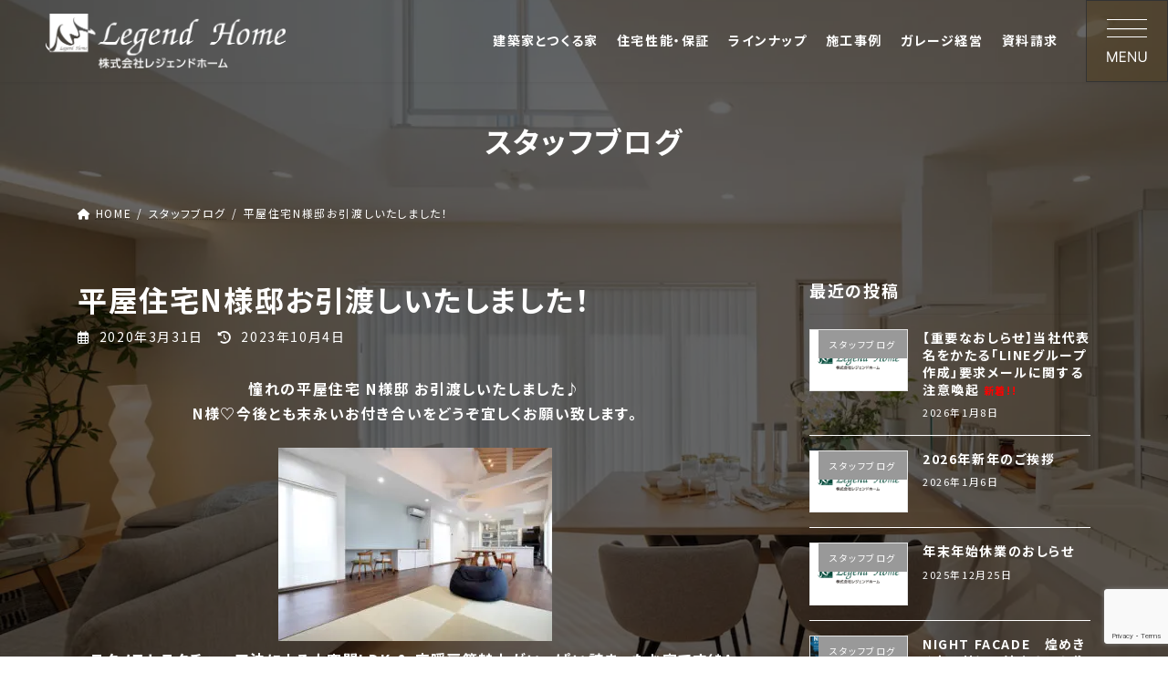

--- FILE ---
content_type: text/html; charset=UTF-8
request_url: https://www.legend-home.com/blog/11908
body_size: 26579
content:
<!DOCTYPE html>
<html dir="ltr" lang="ja"
	prefix="og: https://ogp.me/ns#" >
<head>
<meta charset="utf-8">
<meta http-equiv="X-UA-Compatible" content="IE=edge">
<meta name="viewport" content="width=device-width, initial-scale=1">
<script data-cfasync="false" data-no-defer="1" data-no-minify="1" data-no-optimize="1">var ewww_webp_supported=!1;function check_webp_feature(A,e){var w;e=void 0!==e?e:function(){},ewww_webp_supported?e(ewww_webp_supported):((w=new Image).onload=function(){ewww_webp_supported=0<w.width&&0<w.height,e&&e(ewww_webp_supported)},w.onerror=function(){e&&e(!1)},w.src="data:image/webp;base64,"+{alpha:"UklGRkoAAABXRUJQVlA4WAoAAAAQAAAAAAAAAAAAQUxQSAwAAAARBxAR/Q9ERP8DAABWUDggGAAAABQBAJ0BKgEAAQAAAP4AAA3AAP7mtQAAAA=="}[A])}check_webp_feature("alpha");</script><script data-cfasync="false" data-no-defer="1" data-no-minify="1" data-no-optimize="1">var Arrive=function(c,w){"use strict";if(c.MutationObserver&&"undefined"!=typeof HTMLElement){var r,a=0,u=(r=HTMLElement.prototype.matches||HTMLElement.prototype.webkitMatchesSelector||HTMLElement.prototype.mozMatchesSelector||HTMLElement.prototype.msMatchesSelector,{matchesSelector:function(e,t){return e instanceof HTMLElement&&r.call(e,t)},addMethod:function(e,t,r){var a=e[t];e[t]=function(){return r.length==arguments.length?r.apply(this,arguments):"function"==typeof a?a.apply(this,arguments):void 0}},callCallbacks:function(e,t){t&&t.options.onceOnly&&1==t.firedElems.length&&(e=[e[0]]);for(var r,a=0;r=e[a];a++)r&&r.callback&&r.callback.call(r.elem,r.elem);t&&t.options.onceOnly&&1==t.firedElems.length&&t.me.unbindEventWithSelectorAndCallback.call(t.target,t.selector,t.callback)},checkChildNodesRecursively:function(e,t,r,a){for(var i,n=0;i=e[n];n++)r(i,t,a)&&a.push({callback:t.callback,elem:i}),0<i.childNodes.length&&u.checkChildNodesRecursively(i.childNodes,t,r,a)},mergeArrays:function(e,t){var r,a={};for(r in e)e.hasOwnProperty(r)&&(a[r]=e[r]);for(r in t)t.hasOwnProperty(r)&&(a[r]=t[r]);return a},toElementsArray:function(e){return e=void 0!==e&&("number"!=typeof e.length||e===c)?[e]:e}}),e=(l.prototype.addEvent=function(e,t,r,a){a={target:e,selector:t,options:r,callback:a,firedElems:[]};return this._beforeAdding&&this._beforeAdding(a),this._eventsBucket.push(a),a},l.prototype.removeEvent=function(e){for(var t,r=this._eventsBucket.length-1;t=this._eventsBucket[r];r--)e(t)&&(this._beforeRemoving&&this._beforeRemoving(t),(t=this._eventsBucket.splice(r,1))&&t.length&&(t[0].callback=null))},l.prototype.beforeAdding=function(e){this._beforeAdding=e},l.prototype.beforeRemoving=function(e){this._beforeRemoving=e},l),t=function(i,n){var o=new e,l=this,s={fireOnAttributesModification:!1};return o.beforeAdding(function(t){var e=t.target;e!==c.document&&e!==c||(e=document.getElementsByTagName("html")[0]);var r=new MutationObserver(function(e){n.call(this,e,t)}),a=i(t.options);r.observe(e,a),t.observer=r,t.me=l}),o.beforeRemoving(function(e){e.observer.disconnect()}),this.bindEvent=function(e,t,r){t=u.mergeArrays(s,t);for(var a=u.toElementsArray(this),i=0;i<a.length;i++)o.addEvent(a[i],e,t,r)},this.unbindEvent=function(){var r=u.toElementsArray(this);o.removeEvent(function(e){for(var t=0;t<r.length;t++)if(this===w||e.target===r[t])return!0;return!1})},this.unbindEventWithSelectorOrCallback=function(r){var a=u.toElementsArray(this),i=r,e="function"==typeof r?function(e){for(var t=0;t<a.length;t++)if((this===w||e.target===a[t])&&e.callback===i)return!0;return!1}:function(e){for(var t=0;t<a.length;t++)if((this===w||e.target===a[t])&&e.selector===r)return!0;return!1};o.removeEvent(e)},this.unbindEventWithSelectorAndCallback=function(r,a){var i=u.toElementsArray(this);o.removeEvent(function(e){for(var t=0;t<i.length;t++)if((this===w||e.target===i[t])&&e.selector===r&&e.callback===a)return!0;return!1})},this},i=new function(){var s={fireOnAttributesModification:!1,onceOnly:!1,existing:!1};function n(e,t,r){return!(!u.matchesSelector(e,t.selector)||(e._id===w&&(e._id=a++),-1!=t.firedElems.indexOf(e._id)))&&(t.firedElems.push(e._id),!0)}var c=(i=new t(function(e){var t={attributes:!1,childList:!0,subtree:!0};return e.fireOnAttributesModification&&(t.attributes=!0),t},function(e,i){e.forEach(function(e){var t=e.addedNodes,r=e.target,a=[];null!==t&&0<t.length?u.checkChildNodesRecursively(t,i,n,a):"attributes"===e.type&&n(r,i)&&a.push({callback:i.callback,elem:r}),u.callCallbacks(a,i)})})).bindEvent;return i.bindEvent=function(e,t,r){t=void 0===r?(r=t,s):u.mergeArrays(s,t);var a=u.toElementsArray(this);if(t.existing){for(var i=[],n=0;n<a.length;n++)for(var o=a[n].querySelectorAll(e),l=0;l<o.length;l++)i.push({callback:r,elem:o[l]});if(t.onceOnly&&i.length)return r.call(i[0].elem,i[0].elem);setTimeout(u.callCallbacks,1,i)}c.call(this,e,t,r)},i},o=new function(){var a={};function i(e,t){return u.matchesSelector(e,t.selector)}var n=(o=new t(function(){return{childList:!0,subtree:!0}},function(e,r){e.forEach(function(e){var t=e.removedNodes,e=[];null!==t&&0<t.length&&u.checkChildNodesRecursively(t,r,i,e),u.callCallbacks(e,r)})})).bindEvent;return o.bindEvent=function(e,t,r){t=void 0===r?(r=t,a):u.mergeArrays(a,t),n.call(this,e,t,r)},o};d(HTMLElement.prototype),d(NodeList.prototype),d(HTMLCollection.prototype),d(HTMLDocument.prototype),d(Window.prototype);var n={};return s(i,n,"unbindAllArrive"),s(o,n,"unbindAllLeave"),n}function l(){this._eventsBucket=[],this._beforeAdding=null,this._beforeRemoving=null}function s(e,t,r){u.addMethod(t,r,e.unbindEvent),u.addMethod(t,r,e.unbindEventWithSelectorOrCallback),u.addMethod(t,r,e.unbindEventWithSelectorAndCallback)}function d(e){e.arrive=i.bindEvent,s(i,e,"unbindArrive"),e.leave=o.bindEvent,s(o,e,"unbindLeave")}}(window,void 0),ewww_webp_supported=!1;function check_webp_feature(e,t){var r;ewww_webp_supported?t(ewww_webp_supported):((r=new Image).onload=function(){ewww_webp_supported=0<r.width&&0<r.height,t(ewww_webp_supported)},r.onerror=function(){t(!1)},r.src="data:image/webp;base64,"+{alpha:"UklGRkoAAABXRUJQVlA4WAoAAAAQAAAAAAAAAAAAQUxQSAwAAAARBxAR/Q9ERP8DAABWUDggGAAAABQBAJ0BKgEAAQAAAP4AAA3AAP7mtQAAAA==",animation:"UklGRlIAAABXRUJQVlA4WAoAAAASAAAAAAAAAAAAQU5JTQYAAAD/////AABBTk1GJgAAAAAAAAAAAAAAAAAAAGQAAABWUDhMDQAAAC8AAAAQBxAREYiI/gcA"}[e])}function ewwwLoadImages(e){if(e){for(var t=document.querySelectorAll(".batch-image img, .image-wrapper a, .ngg-pro-masonry-item a, .ngg-galleria-offscreen-seo-wrapper a"),r=0,a=t.length;r<a;r++)ewwwAttr(t[r],"data-src",t[r].getAttribute("data-webp")),ewwwAttr(t[r],"data-thumbnail",t[r].getAttribute("data-webp-thumbnail"));for(var i=document.querySelectorAll(".rev_slider ul li"),r=0,a=i.length;r<a;r++){ewwwAttr(i[r],"data-thumb",i[r].getAttribute("data-webp-thumb"));for(var n=1;n<11;)ewwwAttr(i[r],"data-param"+n,i[r].getAttribute("data-webp-param"+n)),n++}for(r=0,a=(i=document.querySelectorAll(".rev_slider img")).length;r<a;r++)ewwwAttr(i[r],"data-lazyload",i[r].getAttribute("data-webp-lazyload"));for(var o=document.querySelectorAll("div.woocommerce-product-gallery__image"),r=0,a=o.length;r<a;r++)ewwwAttr(o[r],"data-thumb",o[r].getAttribute("data-webp-thumb"))}for(var l=document.querySelectorAll("video"),r=0,a=l.length;r<a;r++)ewwwAttr(l[r],"poster",e?l[r].getAttribute("data-poster-webp"):l[r].getAttribute("data-poster-image"));for(var s,c=document.querySelectorAll("img.ewww_webp_lazy_load"),r=0,a=c.length;r<a;r++)e&&(ewwwAttr(c[r],"data-lazy-srcset",c[r].getAttribute("data-lazy-srcset-webp")),ewwwAttr(c[r],"data-srcset",c[r].getAttribute("data-srcset-webp")),ewwwAttr(c[r],"data-lazy-src",c[r].getAttribute("data-lazy-src-webp")),ewwwAttr(c[r],"data-src",c[r].getAttribute("data-src-webp")),ewwwAttr(c[r],"data-orig-file",c[r].getAttribute("data-webp-orig-file")),ewwwAttr(c[r],"data-medium-file",c[r].getAttribute("data-webp-medium-file")),ewwwAttr(c[r],"data-large-file",c[r].getAttribute("data-webp-large-file")),null!=(s=c[r].getAttribute("srcset"))&&!1!==s&&s.includes("R0lGOD")&&ewwwAttr(c[r],"src",c[r].getAttribute("data-lazy-src-webp"))),c[r].className=c[r].className.replace(/\bewww_webp_lazy_load\b/,"");for(var w=document.querySelectorAll(".ewww_webp"),r=0,a=w.length;r<a;r++)e?(ewwwAttr(w[r],"srcset",w[r].getAttribute("data-srcset-webp")),ewwwAttr(w[r],"src",w[r].getAttribute("data-src-webp")),ewwwAttr(w[r],"data-orig-file",w[r].getAttribute("data-webp-orig-file")),ewwwAttr(w[r],"data-medium-file",w[r].getAttribute("data-webp-medium-file")),ewwwAttr(w[r],"data-large-file",w[r].getAttribute("data-webp-large-file")),ewwwAttr(w[r],"data-large_image",w[r].getAttribute("data-webp-large_image")),ewwwAttr(w[r],"data-src",w[r].getAttribute("data-webp-src"))):(ewwwAttr(w[r],"srcset",w[r].getAttribute("data-srcset-img")),ewwwAttr(w[r],"src",w[r].getAttribute("data-src-img"))),w[r].className=w[r].className.replace(/\bewww_webp\b/,"ewww_webp_loaded");window.jQuery&&jQuery.fn.isotope&&jQuery.fn.imagesLoaded&&(jQuery(".fusion-posts-container-infinite").imagesLoaded(function(){jQuery(".fusion-posts-container-infinite").hasClass("isotope")&&jQuery(".fusion-posts-container-infinite").isotope()}),jQuery(".fusion-portfolio:not(.fusion-recent-works) .fusion-portfolio-wrapper").imagesLoaded(function(){jQuery(".fusion-portfolio:not(.fusion-recent-works) .fusion-portfolio-wrapper").isotope()}))}function ewwwWebPInit(e){ewwwLoadImages(e),ewwwNggLoadGalleries(e),document.arrive(".ewww_webp",function(){ewwwLoadImages(e)}),document.arrive(".ewww_webp_lazy_load",function(){ewwwLoadImages(e)}),document.arrive("videos",function(){ewwwLoadImages(e)}),"loading"==document.readyState?document.addEventListener("DOMContentLoaded",ewwwJSONParserInit):("undefined"!=typeof galleries&&ewwwNggParseGalleries(e),ewwwWooParseVariations(e))}function ewwwAttr(e,t,r){null!=r&&!1!==r&&e.setAttribute(t,r)}function ewwwJSONParserInit(){"undefined"!=typeof galleries&&check_webp_feature("alpha",ewwwNggParseGalleries),check_webp_feature("alpha",ewwwWooParseVariations)}function ewwwWooParseVariations(e){if(e)for(var t=document.querySelectorAll("form.variations_form"),r=0,a=t.length;r<a;r++){var i=t[r].getAttribute("data-product_variations"),n=!1;try{for(var o in i=JSON.parse(i))void 0!==i[o]&&void 0!==i[o].image&&(void 0!==i[o].image.src_webp&&(i[o].image.src=i[o].image.src_webp,n=!0),void 0!==i[o].image.srcset_webp&&(i[o].image.srcset=i[o].image.srcset_webp,n=!0),void 0!==i[o].image.full_src_webp&&(i[o].image.full_src=i[o].image.full_src_webp,n=!0),void 0!==i[o].image.gallery_thumbnail_src_webp&&(i[o].image.gallery_thumbnail_src=i[o].image.gallery_thumbnail_src_webp,n=!0),void 0!==i[o].image.thumb_src_webp&&(i[o].image.thumb_src=i[o].image.thumb_src_webp,n=!0));n&&ewwwAttr(t[r],"data-product_variations",JSON.stringify(i))}catch(e){}}}function ewwwNggParseGalleries(e){if(e)for(var t in galleries){var r=galleries[t];galleries[t].images_list=ewwwNggParseImageList(r.images_list)}}function ewwwNggLoadGalleries(e){e&&document.addEventListener("ngg.galleria.themeadded",function(e,t){window.ngg_galleria._create_backup=window.ngg_galleria.create,window.ngg_galleria.create=function(e,t){var r=$(e).data("id");return galleries["gallery_"+r].images_list=ewwwNggParseImageList(galleries["gallery_"+r].images_list),window.ngg_galleria._create_backup(e,t)}})}function ewwwNggParseImageList(e){for(var t in e){var r=e[t];if(void 0!==r["image-webp"]&&(e[t].image=r["image-webp"],delete e[t]["image-webp"]),void 0!==r["thumb-webp"]&&(e[t].thumb=r["thumb-webp"],delete e[t]["thumb-webp"]),void 0!==r.full_image_webp&&(e[t].full_image=r.full_image_webp,delete e[t].full_image_webp),void 0!==r.srcsets)for(var a in r.srcsets)nggSrcset=r.srcsets[a],void 0!==r.srcsets[a+"-webp"]&&(e[t].srcsets[a]=r.srcsets[a+"-webp"],delete e[t].srcsets[a+"-webp"]);if(void 0!==r.full_srcsets)for(var i in r.full_srcsets)nggFSrcset=r.full_srcsets[i],void 0!==r.full_srcsets[i+"-webp"]&&(e[t].full_srcsets[i]=r.full_srcsets[i+"-webp"],delete e[t].full_srcsets[i+"-webp"])}return e}check_webp_feature("alpha",ewwwWebPInit);</script>
<!-- Google Tag Manager -->
<script>(function(w,d,s,l,i){w[l]=w[l]||[];w[l].push({'gtm.start':
new Date().getTime(),event:'gtm.js'});var f=d.getElementsByTagName(s)[0],
j=d.createElement(s),dl=l!='dataLayer'?'&l='+l:'';j.async=true;j.src=
'https://www.googletagmanager.com/gtm.js?id='+i+dl;f.parentNode.insertBefore(j,f);
})(window,document,'script','dataLayer','GTM-WM469R2B');</script>
<!-- End Google Tag Manager --><title>平屋住宅N様邸お引渡しいたしました！ - レジェンドホーム</title>

		<!-- All in One SEO 4.4.4 - aioseo.com -->
		<meta name="description" content="憧れの平屋住宅 N様邸 お引渡しいたしました♪ N様♡今後とも末永いお付き合いをどうぞ宜しくお願い致します。" />
		<meta name="robots" content="max-image-preview:large" />
		<link rel="canonical" href="https://www.legend-home.com/blog/11908" />
		<meta name="generator" content="All in One SEO (AIOSEO) 4.4.4" />
		<meta property="og:locale" content="ja_JP" />
		<meta property="og:site_name" content="レジェンドホーム - 守谷市の注文住宅（新築・建替え）、住み替え、土地探しの相談窓口、不動産の総合ハウスメーカー" />
		<meta property="og:type" content="article" />
		<meta property="og:title" content="平屋住宅N様邸お引渡しいたしました！ - レジェンドホーム" />
		<meta property="og:description" content="憧れの平屋住宅 N様邸 お引渡しいたしました♪ N様♡今後とも末永いお付き合いをどうぞ宜しくお願い致します。" />
		<meta property="og:url" content="https://www.legend-home.com/blog/11908" />
		<meta property="article:published_time" content="2020-03-31T07:14:20+00:00" />
		<meta property="article:modified_time" content="2023-10-04T06:04:59+00:00" />
		<meta name="twitter:card" content="summary_large_image" />
		<meta name="twitter:title" content="平屋住宅N様邸お引渡しいたしました！ - レジェンドホーム" />
		<meta name="twitter:description" content="憧れの平屋住宅 N様邸 お引渡しいたしました♪ N様♡今後とも末永いお付き合いをどうぞ宜しくお願い致します。" />
		<script type="application/ld+json" class="aioseo-schema">
			{"@context":"https:\/\/schema.org","@graph":[{"@type":"BlogPosting","@id":"https:\/\/www.legend-home.com\/blog\/11908#blogposting","name":"\u5e73\u5c4b\u4f4f\u5b85N\u69d8\u90b8\u304a\u5f15\u6e21\u3057\u3044\u305f\u3057\u307e\u3057\u305f\uff01 - \u30ec\u30b8\u30a7\u30f3\u30c9\u30db\u30fc\u30e0","headline":"\u5e73\u5c4b\u4f4f\u5b85N\u69d8\u90b8\u304a\u5f15\u6e21\u3057\u3044\u305f\u3057\u307e\u3057\u305f\uff01","author":{"@id":"https:\/\/www.legend-home.com\/author\/legendhome_admin#author"},"publisher":{"@id":"https:\/\/www.legend-home.com\/#organization"},"image":{"@type":"ImageObject","url":"https:\/\/www.legend-home.com\/wp-content\/uploads\/2020\/10\/AL2C0044.jpeg","width":1200,"height":848,"caption":"\u81ea\u5b85\u306b\u30ef\u30fc\u30af\u30b9\u30da\u30fc\u30b9\u304c\u3042\u308b\u9593\u53d6\u308a\u30a2\u30a4\u30c7\u30a2\uff5c\u5bb6\u65cf\u3068\u306e\u5feb\u9069\u306a\u7a7a\u9593\u5171\u6709\u3092\u5b9f\u73fe\u3059\u308b\u30b3\u30c4\u3082\u7d39\u4ecb\uff5c\u5b88\u8c37\u5e02\u306e\u6ce8\u6587\u4f4f\u5b85\u5185\u88c5\u5b9f\u4f8b\uff5c\u30ec\u30b8\u30a7\u30f3\u30c9\u30db\u30fc\u30e0"},"datePublished":"2020-03-31T07:14:20+09:00","dateModified":"2023-10-04T06:04:59+09:00","inLanguage":"ja","mainEntityOfPage":{"@id":"https:\/\/www.legend-home.com\/blog\/11908#webpage"},"isPartOf":{"@id":"https:\/\/www.legend-home.com\/blog\/11908#webpage"},"articleSection":"\u30b9\u30bf\u30c3\u30d5\u30d6\u30ed\u30b0"},{"@type":"BreadcrumbList","@id":"https:\/\/www.legend-home.com\/blog\/11908#breadcrumblist","itemListElement":[{"@type":"ListItem","@id":"https:\/\/www.legend-home.com\/#listItem","position":1,"item":{"@type":"WebPage","@id":"https:\/\/www.legend-home.com\/","name":"\u30db\u30fc\u30e0","description":"\u5b88\u8c37\u5e02\u306e\u6ce8\u6587\u4f4f\u5b85\uff08\u65b0\u7bc9\u30fb\u5efa\u66ff\u3048\uff09\u3001\u4f4f\u307f\u66ff\u3048\u3001\u571f\u5730\u63a2\u3057\u306e\u76f8\u8ac7\u7a93\u53e3\u3001\u4e0d\u52d5\u7523\u306e\u7dcf\u5408\u30cf\u30a6\u30b9\u30e1\u30fc\u30ab\u30fc","url":"https:\/\/www.legend-home.com\/"},"nextItem":"https:\/\/www.legend-home.com\/category\/blog#listItem"},{"@type":"ListItem","@id":"https:\/\/www.legend-home.com\/category\/blog#listItem","position":2,"item":{"@type":"WebPage","@id":"https:\/\/www.legend-home.com\/category\/blog","name":"\u30b9\u30bf\u30c3\u30d5\u30d6\u30ed\u30b0","description":"\u61a7\u308c\u306e\u5e73\u5c4b\u4f4f\u5b85 N\u69d8\u90b8 \u304a\u5f15\u6e21\u3057\u3044\u305f\u3057\u307e\u3057\u305f\u266a N\u69d8\u2661\u4eca\u5f8c\u3068\u3082\u672b\u6c38\u3044\u304a\u4ed8\u304d\u5408\u3044\u3092\u3069\u3046\u305e\u5b9c\u3057\u304f\u304a\u9858\u3044\u81f4\u3057\u307e\u3059\u3002","url":"https:\/\/www.legend-home.com\/category\/blog"},"previousItem":"https:\/\/www.legend-home.com\/#listItem"}]},{"@type":"Organization","@id":"https:\/\/www.legend-home.com\/#organization","name":"\u30ec\u30b8\u30a7\u30f3\u30c9\u30db\u30fc\u30e0","url":"https:\/\/www.legend-home.com\/"},{"@type":"Person","@id":"https:\/\/www.legend-home.com\/author\/legendhome_admin#author","url":"https:\/\/www.legend-home.com\/author\/legendhome_admin","name":"legendhome_admin"},{"@type":"WebPage","@id":"https:\/\/www.legend-home.com\/blog\/11908#webpage","url":"https:\/\/www.legend-home.com\/blog\/11908","name":"\u5e73\u5c4b\u4f4f\u5b85N\u69d8\u90b8\u304a\u5f15\u6e21\u3057\u3044\u305f\u3057\u307e\u3057\u305f\uff01 - \u30ec\u30b8\u30a7\u30f3\u30c9\u30db\u30fc\u30e0","description":"\u61a7\u308c\u306e\u5e73\u5c4b\u4f4f\u5b85 N\u69d8\u90b8 \u304a\u5f15\u6e21\u3057\u3044\u305f\u3057\u307e\u3057\u305f\u266a N\u69d8\u2661\u4eca\u5f8c\u3068\u3082\u672b\u6c38\u3044\u304a\u4ed8\u304d\u5408\u3044\u3092\u3069\u3046\u305e\u5b9c\u3057\u304f\u304a\u9858\u3044\u81f4\u3057\u307e\u3059\u3002","inLanguage":"ja","isPartOf":{"@id":"https:\/\/www.legend-home.com\/#website"},"breadcrumb":{"@id":"https:\/\/www.legend-home.com\/blog\/11908#breadcrumblist"},"author":{"@id":"https:\/\/www.legend-home.com\/author\/legendhome_admin#author"},"creator":{"@id":"https:\/\/www.legend-home.com\/author\/legendhome_admin#author"},"image":{"@type":"ImageObject","url":"https:\/\/www.legend-home.com\/wp-content\/uploads\/2020\/10\/AL2C0044.jpeg","@id":"https:\/\/www.legend-home.com\/#mainImage","width":1200,"height":848,"caption":"\u81ea\u5b85\u306b\u30ef\u30fc\u30af\u30b9\u30da\u30fc\u30b9\u304c\u3042\u308b\u9593\u53d6\u308a\u30a2\u30a4\u30c7\u30a2\uff5c\u5bb6\u65cf\u3068\u306e\u5feb\u9069\u306a\u7a7a\u9593\u5171\u6709\u3092\u5b9f\u73fe\u3059\u308b\u30b3\u30c4\u3082\u7d39\u4ecb\uff5c\u5b88\u8c37\u5e02\u306e\u6ce8\u6587\u4f4f\u5b85\u5185\u88c5\u5b9f\u4f8b\uff5c\u30ec\u30b8\u30a7\u30f3\u30c9\u30db\u30fc\u30e0"},"primaryImageOfPage":{"@id":"https:\/\/www.legend-home.com\/blog\/11908#mainImage"},"datePublished":"2020-03-31T07:14:20+09:00","dateModified":"2023-10-04T06:04:59+09:00"},{"@type":"WebSite","@id":"https:\/\/www.legend-home.com\/#website","url":"https:\/\/www.legend-home.com\/","name":"\u30ec\u30b8\u30a7\u30f3\u30c9\u30db\u30fc\u30e0","description":"\u5b88\u8c37\u5e02\u306e\u6ce8\u6587\u4f4f\u5b85\uff08\u65b0\u7bc9\u30fb\u5efa\u66ff\u3048\uff09\u3001\u4f4f\u307f\u66ff\u3048\u3001\u571f\u5730\u63a2\u3057\u306e\u76f8\u8ac7\u7a93\u53e3\u3001\u4e0d\u52d5\u7523\u306e\u7dcf\u5408\u30cf\u30a6\u30b9\u30e1\u30fc\u30ab\u30fc","inLanguage":"ja","publisher":{"@id":"https:\/\/www.legend-home.com\/#organization"}}]}
		</script>
		<!-- All in One SEO -->

<link rel='dns-prefetch' href='//cdn.jsdelivr.net' />
<link rel="alternate" type="application/rss+xml" title="レジェンドホーム &raquo; フィード" href="https://www.legend-home.com/feed" />
<link rel="alternate" type="application/rss+xml" title="レジェンドホーム &raquo; コメントフィード" href="https://www.legend-home.com/comments/feed" />
<link rel="alternate" type="application/rss+xml" title="レジェンドホーム &raquo; 平屋住宅N様邸お引渡しいたしました！ のコメントのフィード" href="https://www.legend-home.com/blog/11908/feed" />
<link rel="alternate" title="oEmbed (JSON)" type="application/json+oembed" href="https://www.legend-home.com/wp-json/oembed/1.0/embed?url=https%3A%2F%2Fwww.legend-home.com%2Fblog%2F11908" />
<link rel="alternate" title="oEmbed (XML)" type="text/xml+oembed" href="https://www.legend-home.com/wp-json/oembed/1.0/embed?url=https%3A%2F%2Fwww.legend-home.com%2Fblog%2F11908&#038;format=xml" />
<meta name="description" content="憧れの平屋住宅 N様邸 お引渡しいたしました♪N様♡今後とも末永いお付き合いをどうぞ宜しくお願い致します。 テクノストラクチャー工法による大空間LDK &amp; 床暖房等魅力がいっぱい詰まったお家です(*^-^*)「建築施工事例のページの注文住宅施工事例」で詳しくご紹介しています～是非ご覧くださいませ♪" /><style id='wp-img-auto-sizes-contain-inline-css' type='text/css'>
img:is([sizes=auto i],[sizes^="auto," i]){contain-intrinsic-size:3000px 1500px}
/*# sourceURL=wp-img-auto-sizes-contain-inline-css */
</style>
<link rel='stylesheet' id='vkExUnit_common_style-css' href='https://www.legend-home.com/wp-content/plugins/vk-all-in-one-expansion-unit/assets/css/vkExUnit_style.css?ver=9.91.1.0' type='text/css' media='all' />
<style id='vkExUnit_common_style-inline-css' type='text/css'>
:root {--ver_page_top_button_url:url(https://www.legend-home.com/wp-content/plugins/vk-all-in-one-expansion-unit/assets/images/to-top-btn-icon.svg);}@font-face {font-weight: normal;font-style: normal;font-family: "vk_sns";src: url("https://www.legend-home.com/wp-content/plugins/vk-all-in-one-expansion-unit/inc/sns/icons/fonts/vk_sns.eot?-bq20cj");src: url("https://www.legend-home.com/wp-content/plugins/vk-all-in-one-expansion-unit/inc/sns/icons/fonts/vk_sns.eot?#iefix-bq20cj") format("embedded-opentype"),url("https://www.legend-home.com/wp-content/plugins/vk-all-in-one-expansion-unit/inc/sns/icons/fonts/vk_sns.woff?-bq20cj") format("woff"),url("https://www.legend-home.com/wp-content/plugins/vk-all-in-one-expansion-unit/inc/sns/icons/fonts/vk_sns.ttf?-bq20cj") format("truetype"),url("https://www.legend-home.com/wp-content/plugins/vk-all-in-one-expansion-unit/inc/sns/icons/fonts/vk_sns.svg?-bq20cj#vk_sns") format("svg");}
/*# sourceURL=vkExUnit_common_style-inline-css */
</style>
<style id='wp-emoji-styles-inline-css' type='text/css'>

	img.wp-smiley, img.emoji {
		display: inline !important;
		border: none !important;
		box-shadow: none !important;
		height: 1em !important;
		width: 1em !important;
		margin: 0 0.07em !important;
		vertical-align: -0.1em !important;
		background: none !important;
		padding: 0 !important;
	}
/*# sourceURL=wp-emoji-styles-inline-css */
</style>
<style id='wp-block-library-inline-css' type='text/css'>
:root{--wp-block-synced-color:#7a00df;--wp-block-synced-color--rgb:122,0,223;--wp-bound-block-color:var(--wp-block-synced-color);--wp-editor-canvas-background:#ddd;--wp-admin-theme-color:#007cba;--wp-admin-theme-color--rgb:0,124,186;--wp-admin-theme-color-darker-10:#006ba1;--wp-admin-theme-color-darker-10--rgb:0,107,160.5;--wp-admin-theme-color-darker-20:#005a87;--wp-admin-theme-color-darker-20--rgb:0,90,135;--wp-admin-border-width-focus:2px}@media (min-resolution:192dpi){:root{--wp-admin-border-width-focus:1.5px}}.wp-element-button{cursor:pointer}:root .has-very-light-gray-background-color{background-color:#eee}:root .has-very-dark-gray-background-color{background-color:#313131}:root .has-very-light-gray-color{color:#eee}:root .has-very-dark-gray-color{color:#313131}:root .has-vivid-green-cyan-to-vivid-cyan-blue-gradient-background{background:linear-gradient(135deg,#00d084,#0693e3)}:root .has-purple-crush-gradient-background{background:linear-gradient(135deg,#34e2e4,#4721fb 50%,#ab1dfe)}:root .has-hazy-dawn-gradient-background{background:linear-gradient(135deg,#faaca8,#dad0ec)}:root .has-subdued-olive-gradient-background{background:linear-gradient(135deg,#fafae1,#67a671)}:root .has-atomic-cream-gradient-background{background:linear-gradient(135deg,#fdd79a,#004a59)}:root .has-nightshade-gradient-background{background:linear-gradient(135deg,#330968,#31cdcf)}:root .has-midnight-gradient-background{background:linear-gradient(135deg,#020381,#2874fc)}:root{--wp--preset--font-size--normal:16px;--wp--preset--font-size--huge:42px}.has-regular-font-size{font-size:1em}.has-larger-font-size{font-size:2.625em}.has-normal-font-size{font-size:var(--wp--preset--font-size--normal)}.has-huge-font-size{font-size:var(--wp--preset--font-size--huge)}.has-text-align-center{text-align:center}.has-text-align-left{text-align:left}.has-text-align-right{text-align:right}.has-fit-text{white-space:nowrap!important}#end-resizable-editor-section{display:none}.aligncenter{clear:both}.items-justified-left{justify-content:flex-start}.items-justified-center{justify-content:center}.items-justified-right{justify-content:flex-end}.items-justified-space-between{justify-content:space-between}.screen-reader-text{border:0;clip-path:inset(50%);height:1px;margin:-1px;overflow:hidden;padding:0;position:absolute;width:1px;word-wrap:normal!important}.screen-reader-text:focus{background-color:#ddd;clip-path:none;color:#444;display:block;font-size:1em;height:auto;left:5px;line-height:normal;padding:15px 23px 14px;text-decoration:none;top:5px;width:auto;z-index:100000}html :where(.has-border-color){border-style:solid}html :where([style*=border-top-color]){border-top-style:solid}html :where([style*=border-right-color]){border-right-style:solid}html :where([style*=border-bottom-color]){border-bottom-style:solid}html :where([style*=border-left-color]){border-left-style:solid}html :where([style*=border-width]){border-style:solid}html :where([style*=border-top-width]){border-top-style:solid}html :where([style*=border-right-width]){border-right-style:solid}html :where([style*=border-bottom-width]){border-bottom-style:solid}html :where([style*=border-left-width]){border-left-style:solid}html :where(img[class*=wp-image-]){height:auto;max-width:100%}:where(figure){margin:0 0 1em}html :where(.is-position-sticky){--wp-admin--admin-bar--position-offset:var(--wp-admin--admin-bar--height,0px)}@media screen and (max-width:600px){html :where(.is-position-sticky){--wp-admin--admin-bar--position-offset:0px}}
/* VK Color Palettes */:root{ --vk-color-primary:#165e83}:root .has-vk-color-primary-color { color:var(--vk-color-primary); }:root .has-vk-color-primary-background-color { background-color:var(--vk-color-primary); }:root{ --vk-color-primary-dark:#124b69}:root .has-vk-color-primary-dark-color { color:var(--vk-color-primary-dark); }:root .has-vk-color-primary-dark-background-color { background-color:var(--vk-color-primary-dark); }:root{ --vk-color-primary-vivid:#186790}:root .has-vk-color-primary-vivid-color { color:var(--vk-color-primary-vivid); }:root .has-vk-color-primary-vivid-background-color { background-color:var(--vk-color-primary-vivid); }:root{ --vk-color-custom-1:#81caed}:root .has-vk-color-custom-1-color { color:var(--vk-color-custom-1); }:root .has-vk-color-custom-1-background-color { background-color:var(--vk-color-custom-1); }:root{ --vk-color-custom-2:#8f979a}:root .has-vk-color-custom-2-color { color:var(--vk-color-custom-2); }:root .has-vk-color-custom-2-background-color { background-color:var(--vk-color-custom-2); }:root{ --vk-color-custom-3:#2f6071}:root .has-vk-color-custom-3-color { color:var(--vk-color-custom-3); }:root .has-vk-color-custom-3-background-color { background-color:var(--vk-color-custom-3); }

/*# sourceURL=wp-block-library-inline-css */
</style><style id='wp-block-group-inline-css' type='text/css'>
.wp-block-group{box-sizing:border-box}:where(.wp-block-group.wp-block-group-is-layout-constrained){position:relative}
/*# sourceURL=https://www.legend-home.com/wp-includes/blocks/group/style.min.css */
</style>
<style id='global-styles-inline-css' type='text/css'>
:root{--wp--preset--aspect-ratio--square: 1;--wp--preset--aspect-ratio--4-3: 4/3;--wp--preset--aspect-ratio--3-4: 3/4;--wp--preset--aspect-ratio--3-2: 3/2;--wp--preset--aspect-ratio--2-3: 2/3;--wp--preset--aspect-ratio--16-9: 16/9;--wp--preset--aspect-ratio--9-16: 9/16;--wp--preset--color--black: #000000;--wp--preset--color--cyan-bluish-gray: #abb8c3;--wp--preset--color--white: #ffffff;--wp--preset--color--pale-pink: #f78da7;--wp--preset--color--vivid-red: #cf2e2e;--wp--preset--color--luminous-vivid-orange: #ff6900;--wp--preset--color--luminous-vivid-amber: #fcb900;--wp--preset--color--light-green-cyan: #7bdcb5;--wp--preset--color--vivid-green-cyan: #00d084;--wp--preset--color--pale-cyan-blue: #8ed1fc;--wp--preset--color--vivid-cyan-blue: #0693e3;--wp--preset--color--vivid-purple: #9b51e0;--wp--preset--gradient--vivid-cyan-blue-to-vivid-purple: linear-gradient(135deg,rgb(6,147,227) 0%,rgb(155,81,224) 100%);--wp--preset--gradient--light-green-cyan-to-vivid-green-cyan: linear-gradient(135deg,rgb(122,220,180) 0%,rgb(0,208,130) 100%);--wp--preset--gradient--luminous-vivid-amber-to-luminous-vivid-orange: linear-gradient(135deg,rgb(252,185,0) 0%,rgb(255,105,0) 100%);--wp--preset--gradient--luminous-vivid-orange-to-vivid-red: linear-gradient(135deg,rgb(255,105,0) 0%,rgb(207,46,46) 100%);--wp--preset--gradient--very-light-gray-to-cyan-bluish-gray: linear-gradient(135deg,rgb(238,238,238) 0%,rgb(169,184,195) 100%);--wp--preset--gradient--cool-to-warm-spectrum: linear-gradient(135deg,rgb(74,234,220) 0%,rgb(151,120,209) 20%,rgb(207,42,186) 40%,rgb(238,44,130) 60%,rgb(251,105,98) 80%,rgb(254,248,76) 100%);--wp--preset--gradient--blush-light-purple: linear-gradient(135deg,rgb(255,206,236) 0%,rgb(152,150,240) 100%);--wp--preset--gradient--blush-bordeaux: linear-gradient(135deg,rgb(254,205,165) 0%,rgb(254,45,45) 50%,rgb(107,0,62) 100%);--wp--preset--gradient--luminous-dusk: linear-gradient(135deg,rgb(255,203,112) 0%,rgb(199,81,192) 50%,rgb(65,88,208) 100%);--wp--preset--gradient--pale-ocean: linear-gradient(135deg,rgb(255,245,203) 0%,rgb(182,227,212) 50%,rgb(51,167,181) 100%);--wp--preset--gradient--electric-grass: linear-gradient(135deg,rgb(202,248,128) 0%,rgb(113,206,126) 100%);--wp--preset--gradient--midnight: linear-gradient(135deg,rgb(2,3,129) 0%,rgb(40,116,252) 100%);--wp--preset--gradient--vivid-green-cyan-to-vivid-cyan-blue: linear-gradient(135deg,rgba(0,208,132,1) 0%,rgba(6,147,227,1) 100%);--wp--preset--font-size--small: 13px;--wp--preset--font-size--medium: 20px;--wp--preset--font-size--large: 36px;--wp--preset--font-size--x-large: 42px;--wp--preset--font-size--regular: 16px;--wp--preset--font-size--huge: 36px;--wp--preset--spacing--20: 0.44rem;--wp--preset--spacing--30: var(--vk-margin-xs, 0.75rem);--wp--preset--spacing--40: var(--vk-margin-sm, 1.5rem);--wp--preset--spacing--50: var(--vk-margin-md, 2.4rem);--wp--preset--spacing--60: var(--vk-margin-lg, 4rem);--wp--preset--spacing--70: var(--vk-margin-xl, 6rem);--wp--preset--spacing--80: 5.06rem;--wp--preset--shadow--natural: 6px 6px 9px rgba(0, 0, 0, 0.2);--wp--preset--shadow--deep: 12px 12px 50px rgba(0, 0, 0, 0.4);--wp--preset--shadow--sharp: 6px 6px 0px rgba(0, 0, 0, 0.2);--wp--preset--shadow--outlined: 6px 6px 0px -3px rgb(255, 255, 255), 6px 6px rgb(0, 0, 0);--wp--preset--shadow--crisp: 6px 6px 0px rgb(0, 0, 0);}:root { --wp--style--global--content-size: calc( var(--vk-width-container) - var(--vk-width-container-padding) * 2 );--wp--style--global--wide-size: calc( var(--vk-width-container) - var(--vk-width-container-padding) * 2 + ( 100vw - var(--vk-width-container) - var(--vk-width-container-padding) * 2 ) / 2 ); }:where(body) { margin: 0; }.wp-site-blocks > .alignleft { float: left; margin-right: 2em; }.wp-site-blocks > .alignright { float: right; margin-left: 2em; }.wp-site-blocks > .aligncenter { justify-content: center; margin-left: auto; margin-right: auto; }:where(.wp-site-blocks) > * { margin-block-start: 24px; margin-block-end: 0; }:where(.wp-site-blocks) > :first-child { margin-block-start: 0; }:where(.wp-site-blocks) > :last-child { margin-block-end: 0; }:root { --wp--style--block-gap: 24px; }:root :where(.is-layout-flow) > :first-child{margin-block-start: 0;}:root :where(.is-layout-flow) > :last-child{margin-block-end: 0;}:root :where(.is-layout-flow) > *{margin-block-start: 24px;margin-block-end: 0;}:root :where(.is-layout-constrained) > :first-child{margin-block-start: 0;}:root :where(.is-layout-constrained) > :last-child{margin-block-end: 0;}:root :where(.is-layout-constrained) > *{margin-block-start: 24px;margin-block-end: 0;}:root :where(.is-layout-flex){gap: 24px;}:root :where(.is-layout-grid){gap: 24px;}.is-layout-flow > .alignleft{float: left;margin-inline-start: 0;margin-inline-end: 2em;}.is-layout-flow > .alignright{float: right;margin-inline-start: 2em;margin-inline-end: 0;}.is-layout-flow > .aligncenter{margin-left: auto !important;margin-right: auto !important;}.is-layout-constrained > .alignleft{float: left;margin-inline-start: 0;margin-inline-end: 2em;}.is-layout-constrained > .alignright{float: right;margin-inline-start: 2em;margin-inline-end: 0;}.is-layout-constrained > .aligncenter{margin-left: auto !important;margin-right: auto !important;}.is-layout-constrained > :where(:not(.alignleft):not(.alignright):not(.alignfull)){max-width: var(--wp--style--global--content-size);margin-left: auto !important;margin-right: auto !important;}.is-layout-constrained > .alignwide{max-width: var(--wp--style--global--wide-size);}body .is-layout-flex{display: flex;}.is-layout-flex{flex-wrap: wrap;align-items: center;}.is-layout-flex > :is(*, div){margin: 0;}body .is-layout-grid{display: grid;}.is-layout-grid > :is(*, div){margin: 0;}body{padding-top: 0px;padding-right: 0px;padding-bottom: 0px;padding-left: 0px;}a:where(:not(.wp-element-button)){text-decoration: underline;}:root :where(.wp-element-button, .wp-block-button__link){background-color: #32373c;border-width: 0;color: #fff;font-family: inherit;font-size: inherit;font-style: inherit;font-weight: inherit;letter-spacing: inherit;line-height: inherit;padding-top: calc(0.667em + 2px);padding-right: calc(1.333em + 2px);padding-bottom: calc(0.667em + 2px);padding-left: calc(1.333em + 2px);text-decoration: none;text-transform: inherit;}.has-black-color{color: var(--wp--preset--color--black) !important;}.has-cyan-bluish-gray-color{color: var(--wp--preset--color--cyan-bluish-gray) !important;}.has-white-color{color: var(--wp--preset--color--white) !important;}.has-pale-pink-color{color: var(--wp--preset--color--pale-pink) !important;}.has-vivid-red-color{color: var(--wp--preset--color--vivid-red) !important;}.has-luminous-vivid-orange-color{color: var(--wp--preset--color--luminous-vivid-orange) !important;}.has-luminous-vivid-amber-color{color: var(--wp--preset--color--luminous-vivid-amber) !important;}.has-light-green-cyan-color{color: var(--wp--preset--color--light-green-cyan) !important;}.has-vivid-green-cyan-color{color: var(--wp--preset--color--vivid-green-cyan) !important;}.has-pale-cyan-blue-color{color: var(--wp--preset--color--pale-cyan-blue) !important;}.has-vivid-cyan-blue-color{color: var(--wp--preset--color--vivid-cyan-blue) !important;}.has-vivid-purple-color{color: var(--wp--preset--color--vivid-purple) !important;}.has-black-background-color{background-color: var(--wp--preset--color--black) !important;}.has-cyan-bluish-gray-background-color{background-color: var(--wp--preset--color--cyan-bluish-gray) !important;}.has-white-background-color{background-color: var(--wp--preset--color--white) !important;}.has-pale-pink-background-color{background-color: var(--wp--preset--color--pale-pink) !important;}.has-vivid-red-background-color{background-color: var(--wp--preset--color--vivid-red) !important;}.has-luminous-vivid-orange-background-color{background-color: var(--wp--preset--color--luminous-vivid-orange) !important;}.has-luminous-vivid-amber-background-color{background-color: var(--wp--preset--color--luminous-vivid-amber) !important;}.has-light-green-cyan-background-color{background-color: var(--wp--preset--color--light-green-cyan) !important;}.has-vivid-green-cyan-background-color{background-color: var(--wp--preset--color--vivid-green-cyan) !important;}.has-pale-cyan-blue-background-color{background-color: var(--wp--preset--color--pale-cyan-blue) !important;}.has-vivid-cyan-blue-background-color{background-color: var(--wp--preset--color--vivid-cyan-blue) !important;}.has-vivid-purple-background-color{background-color: var(--wp--preset--color--vivid-purple) !important;}.has-black-border-color{border-color: var(--wp--preset--color--black) !important;}.has-cyan-bluish-gray-border-color{border-color: var(--wp--preset--color--cyan-bluish-gray) !important;}.has-white-border-color{border-color: var(--wp--preset--color--white) !important;}.has-pale-pink-border-color{border-color: var(--wp--preset--color--pale-pink) !important;}.has-vivid-red-border-color{border-color: var(--wp--preset--color--vivid-red) !important;}.has-luminous-vivid-orange-border-color{border-color: var(--wp--preset--color--luminous-vivid-orange) !important;}.has-luminous-vivid-amber-border-color{border-color: var(--wp--preset--color--luminous-vivid-amber) !important;}.has-light-green-cyan-border-color{border-color: var(--wp--preset--color--light-green-cyan) !important;}.has-vivid-green-cyan-border-color{border-color: var(--wp--preset--color--vivid-green-cyan) !important;}.has-pale-cyan-blue-border-color{border-color: var(--wp--preset--color--pale-cyan-blue) !important;}.has-vivid-cyan-blue-border-color{border-color: var(--wp--preset--color--vivid-cyan-blue) !important;}.has-vivid-purple-border-color{border-color: var(--wp--preset--color--vivid-purple) !important;}.has-vivid-cyan-blue-to-vivid-purple-gradient-background{background: var(--wp--preset--gradient--vivid-cyan-blue-to-vivid-purple) !important;}.has-light-green-cyan-to-vivid-green-cyan-gradient-background{background: var(--wp--preset--gradient--light-green-cyan-to-vivid-green-cyan) !important;}.has-luminous-vivid-amber-to-luminous-vivid-orange-gradient-background{background: var(--wp--preset--gradient--luminous-vivid-amber-to-luminous-vivid-orange) !important;}.has-luminous-vivid-orange-to-vivid-red-gradient-background{background: var(--wp--preset--gradient--luminous-vivid-orange-to-vivid-red) !important;}.has-very-light-gray-to-cyan-bluish-gray-gradient-background{background: var(--wp--preset--gradient--very-light-gray-to-cyan-bluish-gray) !important;}.has-cool-to-warm-spectrum-gradient-background{background: var(--wp--preset--gradient--cool-to-warm-spectrum) !important;}.has-blush-light-purple-gradient-background{background: var(--wp--preset--gradient--blush-light-purple) !important;}.has-blush-bordeaux-gradient-background{background: var(--wp--preset--gradient--blush-bordeaux) !important;}.has-luminous-dusk-gradient-background{background: var(--wp--preset--gradient--luminous-dusk) !important;}.has-pale-ocean-gradient-background{background: var(--wp--preset--gradient--pale-ocean) !important;}.has-electric-grass-gradient-background{background: var(--wp--preset--gradient--electric-grass) !important;}.has-midnight-gradient-background{background: var(--wp--preset--gradient--midnight) !important;}.has-vivid-green-cyan-to-vivid-cyan-blue-gradient-background{background: var(--wp--preset--gradient--vivid-green-cyan-to-vivid-cyan-blue) !important;}.has-small-font-size{font-size: var(--wp--preset--font-size--small) !important;}.has-medium-font-size{font-size: var(--wp--preset--font-size--medium) !important;}.has-large-font-size{font-size: var(--wp--preset--font-size--large) !important;}.has-x-large-font-size{font-size: var(--wp--preset--font-size--x-large) !important;}.has-regular-font-size{font-size: var(--wp--preset--font-size--regular) !important;}.has-huge-font-size{font-size: var(--wp--preset--font-size--huge) !important;}
/*# sourceURL=global-styles-inline-css */
</style>

<link rel='stylesheet' id='contact-form-7-css' href='https://www.legend-home.com/wp-content/plugins/contact-form-7/includes/css/styles.css?ver=5.8' type='text/css' media='all' />
<link rel='stylesheet' id='toc-screen-css' href='https://www.legend-home.com/wp-content/plugins/table-of-contents-plus/screen.min.css?ver=2309' type='text/css' media='all' />
<link rel='stylesheet' id='lightning-common-style-css' href='https://www.legend-home.com/wp-content/themes/lightning/_g3/assets/css/style-theme-json.css?ver=15.10.3' type='text/css' media='all' />
<style id='lightning-common-style-inline-css' type='text/css'>
/* Lightning */:root {--vk-color-primary:#165e83;--vk-color-primary-dark:#124b69;--vk-color-primary-vivid:#186790;--g_nav_main_acc_icon_open_url:url(https://www.legend-home.com/wp-content/themes/lightning/_g3/inc/vk-mobile-nav/package/images/vk-menu-acc-icon-open-black.svg);--g_nav_main_acc_icon_close_url: url(https://www.legend-home.com/wp-content/themes/lightning/_g3/inc/vk-mobile-nav/package/images/vk-menu-close-black.svg);--g_nav_sub_acc_icon_open_url: url(https://www.legend-home.com/wp-content/themes/lightning/_g3/inc/vk-mobile-nav/package/images/vk-menu-acc-icon-open-white.svg);--g_nav_sub_acc_icon_close_url: url(https://www.legend-home.com/wp-content/themes/lightning/_g3/inc/vk-mobile-nav/package/images/vk-menu-close-white.svg);}
:root{--swiper-navigation-color: #fff;}
html{scroll-padding-top:var(--vk-size-admin-bar);}
/* vk-mobile-nav */:root {--vk-mobile-nav-menu-btn-bg-src: url("https://www.legend-home.com/wp-content/themes/lightning/_g3/inc/vk-mobile-nav/package/images/vk-menu-btn-black.svg");--vk-mobile-nav-menu-btn-close-bg-src: url("https://www.legend-home.com/wp-content/themes/lightning/_g3/inc/vk-mobile-nav/package/images/vk-menu-close-black.svg");--vk-menu-acc-icon-open-black-bg-src: url("https://www.legend-home.com/wp-content/themes/lightning/_g3/inc/vk-mobile-nav/package/images/vk-menu-acc-icon-open-black.svg");--vk-menu-acc-icon-open-white-bg-src: url("https://www.legend-home.com/wp-content/themes/lightning/_g3/inc/vk-mobile-nav/package/images/vk-menu-acc-icon-open-white.svg");--vk-menu-acc-icon-close-black-bg-src: url("https://www.legend-home.com/wp-content/themes/lightning/_g3/inc/vk-mobile-nav/package/images/vk-menu-close-black.svg");--vk-menu-acc-icon-close-white-bg-src: url("https://www.legend-home.com/wp-content/themes/lightning/_g3/inc/vk-mobile-nav/package/images/vk-menu-close-white.svg");}
/*# sourceURL=lightning-common-style-inline-css */
</style>
<link rel='stylesheet' id='lightning-design-style-css' href='https://www.legend-home.com/wp-content/themes/lightning/_g3/design-skin/plain/css/style.css?ver=15.10.3' type='text/css' media='all' />
<style id='lightning-design-style-inline-css' type='text/css'>
.tagcloud a:before { font-family: "Font Awesome 5 Free";content: "\f02b";font-weight: bold; }
/*# sourceURL=lightning-design-style-inline-css */
</style>
<link rel='stylesheet' id='vk-swiper-style-css' href='https://www.legend-home.com/wp-content/themes/lightning/vendor/vektor-inc/vk-swiper/src//assets/css/swiper-bundle.min.css?ver=9.3.2' type='text/css' media='all' />
<link rel='stylesheet' id='vk-blog-card-css' href='https://www.legend-home.com/wp-content/themes/lightning/_g3/inc/vk-wp-oembed-blog-card/package/css/blog-card.css?ver=6.9' type='text/css' media='all' />
<link rel='stylesheet' id='lightning-theme-style-css' href='https://www.legend-home.com/wp-content/themes/lighting_child/style.css?ver=15.10.3' type='text/css' media='all' />
<link rel='stylesheet' id='vk-font-awesome-css' href='https://www.legend-home.com/wp-content/themes/lightning/vendor/vektor-inc/font-awesome-versions/src/versions/6/css/all.min.css?ver=6.1.0' type='text/css' media='all' />
<link rel='stylesheet' id='slick-theme-css' href='https://cdn.jsdelivr.net/npm/slick-carousel@1.8.1/slick/slick-theme.min.css?ver=all' type='text/css' media='all' />
<link rel='stylesheet' id='slick-css' href='https://cdn.jsdelivr.net/npm/slick-carousel@1.8.1/slick/slick.min.css?ver=all' type='text/css' media='all' />
<link rel='stylesheet' id='cmn-css' href='https://www.legend-home.com/wp-content/themes/lighting_child/css/common.css?ver=all' type='text/css' media='all' />
<link rel='stylesheet' id='page-css' href='https://www.legend-home.com/wp-content/themes/lighting_child/css/page.css?ver=all' type='text/css' media='all' />
<script type="text/javascript" src="https://www.legend-home.com/wp-includes/js/jquery/jquery.min.js?ver=3.7.1" id="jquery-core-js"></script>
<script type="text/javascript" src="https://www.legend-home.com/wp-includes/js/jquery/jquery-migrate.min.js?ver=3.4.1" id="jquery-migrate-js"></script>
<script type="text/javascript" src="https://cdn.jsdelivr.net/npm/slick-carousel@1.8.1/slick/slick.min.js?ver=1" id="slick-js"></script>
<link rel="https://api.w.org/" href="https://www.legend-home.com/wp-json/" /><link rel="alternate" title="JSON" type="application/json" href="https://www.legend-home.com/wp-json/wp/v2/posts/11908" /><link rel="EditURI" type="application/rsd+xml" title="RSD" href="https://www.legend-home.com/xmlrpc.php?rsd" />
<meta name="generator" content="WordPress 6.9" />
<link rel='shortlink' href='https://www.legend-home.com/?p=11908' />
<noscript><style>.lazyload[data-src]{display:none !important;}</style></noscript><style>.lazyload{background-image:none !important;}.lazyload:before{background-image:none !important;}</style><!-- [ VK All in One Expansion Unit OGP ] -->
<meta property="og:site_name" content="レジェンドホーム" />
<meta property="og:url" content="https://www.legend-home.com/blog/11908" />
<meta property="og:title" content="平屋住宅N様邸お引渡しいたしました！ | レジェンドホーム" />
<meta property="og:description" content="憧れの平屋住宅 N様邸 お引渡しいたしました♪N様♡今後とも末永いお付き合いをどうぞ宜しくお願い致します。 テクノストラクチャー工法による大空間LDK &amp; 床暖房等魅力がいっぱい詰まったお家です(*^-^*)「建築施工事例のページの注文住宅施工事例」で詳しくご紹介しています～是非ご覧くださいませ♪" />
<meta property="og:type" content="article" />
<meta property="og:image" content="https://www.legend-home.com/wp-content/uploads/2020/10/AL2C0044-1024x724.jpeg" />
<meta property="og:image:width" content="1024" />
<meta property="og:image:height" content="724" />
<!-- [ / VK All in One Expansion Unit OGP ] -->
<!-- [ VK All in One Expansion Unit twitter card ] -->
<meta name="twitter:card" content="summary_large_image">
<meta name="twitter:description" content="憧れの平屋住宅 N様邸 お引渡しいたしました♪N様♡今後とも末永いお付き合いをどうぞ宜しくお願い致します。 テクノストラクチャー工法による大空間LDK &amp; 床暖房等魅力がいっぱい詰まったお家です(*^-^*)「建築施工事例のページの注文住宅施工事例」で詳しくご紹介しています～是非ご覧くださいませ♪">
<meta name="twitter:title" content="平屋住宅N様邸お引渡しいたしました！ | レジェンドホーム">
<meta name="twitter:url" content="https://www.legend-home.com/blog/11908">
	<meta name="twitter:image" content="https://www.legend-home.com/wp-content/uploads/2020/10/AL2C0044-1024x724.jpeg">
	<meta name="twitter:domain" content="www.legend-home.com">
	<!-- [ / VK All in One Expansion Unit twitter card ] -->
	<link rel="icon" href="https://www.legend-home.com/wp-content/uploads/2023/09/favicon-120x120.png" sizes="32x32" />
<link rel="icon" href="https://www.legend-home.com/wp-content/uploads/2023/09/favicon.png" sizes="192x192" />
<link rel="apple-touch-icon" href="https://www.legend-home.com/wp-content/uploads/2023/09/favicon.png" />
<meta name="msapplication-TileImage" content="https://www.legend-home.com/wp-content/uploads/2023/09/favicon.png" />
<!-- [ VK All in One Expansion Unit Article Structure Data ] --><script type="application/ld+json">{"@context":"https://schema.org/","@type":"Article","headline":"平屋住宅N様邸お引渡しいたしました！","image":"https://www.legend-home.com/wp-content/uploads/2020/10/AL2C0044-320x180.jpeg","datePublished":"2020-03-31T16:14:20+09:00","dateModified":"2023-10-04T15:04:59+09:00","author":{"@type":"","name":"legendhome_admin","url":"https://www.legend-home.com/","sameAs":""}}</script><!-- [ / VK All in One Expansion Unit Article Structure Data ] --></head>
<body class="wp-singular post-template-default single single-post postid-11908 single-format-standard wp-embed-responsive wp-theme-lightning wp-child-theme-lighting_child post-name-%e5%b9%b3%e5%b1%8b%e4%bd%8f%e5%ae%85n%e6%a7%98%e9%82%b8%e3%81%8a%e5%bc%95%e6%b8%a1%e3%81%97%e3%81%84%e3%81%9f%e3%81%97%e3%81%be%e3%81%97%e3%81%9f%ef%bc%81 post-type-post sidebar-fix sidebar-fix-priority-top device-pc fa_v6_css">
<script data-cfasync="false" data-no-defer="1" data-no-minify="1" data-no-optimize="1">if(typeof ewww_webp_supported==="undefined"){var ewww_webp_supported=!1}if(ewww_webp_supported){document.body.classList.add("webp-support")}</script>
<a class="skip-link screen-reader-text" href="#main">コンテンツへスキップ</a>
<a class="skip-link screen-reader-text" href="#vk-mobile-nav">ナビゲーションに移動</a>
<!-- Google Tag Manager (noscript) -->
    <noscript><iframe src="https://www.googletagmanager.com/ns.html?id=GTM-WM469R2B"
    height="0" width="0" style="display:none;visibility:hidden"></iframe></noscript>
    <!-- End Google Tag Manager (noscript) -->
<div class="bg-slider">
  <div class="slide lazyload" style="" data-back="https://www.legend-home.com/wp-content/themes/lighting_child/img/top/bg1.jpg" data-back-webp="https://www.legend-home.com/wp-content/themes/lighting_child/img/top/bg1.jpg.webp"></div>
  <div class="slide lazyload" style="" data-back="https://www.legend-home.com/wp-content/themes/lighting_child/img/top/bg2.jpg" data-back-webp="https://www.legend-home.com/wp-content/themes/lighting_child/img/top/bg2.jpg.webp"></div>
  <div class="slide lazyload" style="" data-back="https://www.legend-home.com/wp-content/themes/lighting_child/img/top/bg3.jpg" data-back-webp="https://www.legend-home.com/wp-content/themes/lighting_child/img/top/bg3.jpg.webp"></div>
</div>
<div class="overlay"></div>
<div class="menu_btn"></div>
<div class="menu_wrap">
  <div class="header_sns_wrap">
    <div class="header_sns_tel_wrap flex jcsb aic">
      <a href="tel:0297-48-8610" class="header_sns_tel flex aic">
        <img src="[data-uri]" alt="電話" data-src="https://www.legend-home.com/wp-content/themes/lighting_child/img/common/tel_b.png" decoding="async" class="lazyload ewww_webp_lazy_load" data-eio-rwidth="37" data-eio-rheight="50" data-src-webp="https://www.legend-home.com/wp-content/themes/lighting_child/img/common/tel_b.png.webp"><noscript><img src="https://www.legend-home.com/wp-content/themes/lighting_child/img/common/tel_b.png" alt="電話" data-eio="l"></noscript>
        <span class="header_tel_number">0297-48-8610</span>
      </a>
      <ul class="header_sns_box flex jcsb aic">
        <li class="header_sns_box_item header_sns_box_item1">
          <a href="https://www.facebook.com/profile.php?id=100063511215759" target="_blank" rel="noopener noreferrer">
            <img src="[data-uri]" alt="facebook" data-src="https://www.legend-home.com/wp-content/themes/lighting_child/img/common/facebook_b.png" decoding="async" class="lazyload ewww_webp_lazy_load" data-eio-rwidth="18" data-eio-rheight="34" data-src-webp="https://www.legend-home.com/wp-content/themes/lighting_child/img/common/facebook_b.png.webp"><noscript><img src="https://www.legend-home.com/wp-content/themes/lighting_child/img/common/facebook_b.png" alt="facebook" data-eio="l"></noscript>
          </a>
        </li>
        <li class="header_sns_box_item header_sns_box_item2">
          <a href="https://www.instagram.com/legendhomemoriya/" target="_blank" rel="noopener noreferrer">
            <img src="[data-uri]" alt="instagram" data-src="https://www.legend-home.com/wp-content/themes/lighting_child/img/common/instagram_b.png" decoding="async" class="lazyload ewww_webp_lazy_load" data-eio-rwidth="34" data-eio-rheight="34" data-src-webp="https://www.legend-home.com/wp-content/themes/lighting_child/img/common/instagram_b.png.webp"><noscript><img src="https://www.legend-home.com/wp-content/themes/lighting_child/img/common/instagram_b.png" alt="instagram" data-eio="l"></noscript>
          </a>
        </li>
        <li class="header_sns_box_item header_sns_box_item2_1">
          <a href="https://www.youtube.com/channel/UCE3_XS6niLt6V54hm1uEaPw" target="_blank" rel="noopener noreferrer">
            <img src="[data-uri]" alt="youtube" data-src="https://www.legend-home.com/wp-content/themes/lighting_child/img/common/youtube_b.png" decoding="async" class="lazyload ewww_webp_lazy_load" data-eio-rwidth="40" data-eio-rheight="29" data-src-webp="https://www.legend-home.com/wp-content/themes/lighting_child/img/common/youtube_b.png.webp"><noscript><img src="https://www.legend-home.com/wp-content/themes/lighting_child/img/common/youtube_b.png" alt="youtube" data-eio="l"></noscript>
          </a>
        </li>
        <li class="header_sns_box_item header_sns_box_item3">
          <a href="https://www.legend-home.com/contact">
            <img src="[data-uri]" alt="mail" data-src="https://www.legend-home.com/wp-content/themes/lighting_child/img/common/mail_b.png" decoding="async" class="lazyload ewww_webp_lazy_load" data-eio-rwidth="46" data-eio-rheight="34" data-src-webp="https://www.legend-home.com/wp-content/themes/lighting_child/img/common/mail_b.png.webp"><noscript><img src="https://www.legend-home.com/wp-content/themes/lighting_child/img/common/mail_b.png" alt="mail" data-eio="l"></noscript>
          </a>
        </li>
      </ul>
    </div>
    <ul class="header_sns_nav flex">
      <li class="header_sns_nav_item">
        <a href="https://www.legend-home.com/realestate">不動産・土地情報</a>
      </li>
      <li class="header_sns_nav_item">
        <a href="https://www.legend-home.com/event/">イベント・完成見学会情報</a>
      </li>
    </ul>
  </div>
  <div class="container">
    <ul class="menu">
      <li>
        <a href="https://www.legend-home.com/">
          <span class="en">HOME</span>
          <span class="ja">ホーム</span>
        </a>
      </li>
      <li>
        <a href="https://www.legend-home.com/lineup-specifications/">
          <span class="en">LINE UP</span>
          <span class="ja">家づくりのメニュー・ラインナップ</span>
        </a>
      </li>
      <li>
        <a href="https://www.legend-home.com/company/">
          <span class="en">COMPANY</span>
          <span class="ja">会社概要</span>
        </a>
      </li>
      <li>
        <a href="https://www.legend-home.com/concept/">
          <span class="en">Architects</span>
          <span class="ja">建築家と建てる家</span>
        </a>
      </li>
      <li>
        <a href="https://www.legend-home.com/case/">
          <span class="en">CASE</span>
          <span class="ja">施工事例</span>
        </a>
      </li>
      <li>
        <a>
          <span class="en">MODEL HOUSE</span>
          <span class="ja">モデルハウス（準備中）</span>
        </a>
      </li>
      <li>
        <a href="https://www.legend-home.com/garage/">
          <span class="en">GARAGE</span>
          <span class="ja">ガレージ経営</span>
        </a>
      </li>
      <li>
        <a href="https://www.legend-home.com/contact/">
          <span class="en">CONTACT</span>
          <span class="ja">お問合わせ</span>
        </a>
      </li>
    </ul>
  </div>
</div>
<header id="site-header" class="site-header site-header--layout--nav-float header">
		<div id="site-header-container" class="site-header-container container">

		
<div class="header_wrap flex jcsb">
<div class="header_logo">
		<a href="https://www.legend-home.com/">
    <img src="[data-uri]" alt="Legend Home" data-src="https://www.legend-home.com/wp-content/themes/lighting_child/img/common/header_logo.png" decoding="async" class="lazyload ewww_webp_lazy_load" data-eio-rwidth="540" data-eio-rheight="123" data-src-webp="https://www.legend-home.com/wp-content/themes/lighting_child/img/common/header_logo.png.webp"><noscript><img src="https://www.legend-home.com/wp-content/themes/lighting_child/img/common/header_logo.png" alt="Legend Home" data-eio="l"></noscript>
		</a>
		</div>
    <div class="sp_nav_case d-md-none">
      <a href="/case/">
        <span class="en">CASE</span>
        <span class="ja">施工事例</span>
      </a>
    </div>

        <div class="header_right flex jcsb">
        <nav id="global-nav" class="global-nav global-nav--layout--float-right header_nav"><ul id="menu-%e3%83%98%e3%83%83%e3%83%80%e3%83%bc%e3%83%a1%e3%83%8b%e3%83%a5%e3%83%bc" class="menu vk-menu-acc global-nav-list nav"><li id="menu-item-13681" class="menu-item menu-item-type-post_type menu-item-object-page menu-item-has-children"><a href="https://www.legend-home.com/concept"><strong class="global-nav-name">建築家とつくる家</strong></a>
<ul class="sub-menu">
	<li id="menu-item-18232" class="menu-item menu-item-type-post_type menu-item-object-page"><a href="https://www.legend-home.com/modelhouse_keyakidai">けやき台モデルハウス</a></li>
</ul>
</li>
<li id="menu-item-13749" class="menu-item menu-item-type-custom menu-item-object-custom menu-item-has-children"><a><strong class="global-nav-name">住宅性能・保証</strong></a>
<ul class="sub-menu">
	<li id="menu-item-13750" class="menu-item menu-item-type-post_type menu-item-object-page"><a href="https://www.legend-home.com/structure">構造(テクノストラクチャー)について</a></li>
	<li id="menu-item-17591" class="menu-item menu-item-type-post_type menu-item-object-page"><a href="https://www.legend-home.com/gx">ＧＸ志向型住宅について</a></li>
	<li id="menu-item-13751" class="menu-item menu-item-type-post_type menu-item-object-page"><a href="https://www.legend-home.com/energy_conservation">ZEH(ゼッチ）住宅について</a></li>
	<li id="menu-item-18501" class="menu-item menu-item-type-post_type menu-item-object-page"><a href="https://www.legend-home.com/%e3%80%8c%e3%82%b9%e3%83%9e%e3%82%a4%e3%83%ab%e3%83%bc%e3%83%95%e3%80%8d%e5%88%9d%e6%9c%9f%e8%b2%bb%e7%94%a8%ef%bc%90%e5%86%86%e3%81%a7%e5%a4%aa%e9%99%bd%e5%85%89%e7%99%ba%e9%9b%bb%e3%80%8czeh">「スマイルーフ」初期費用０円<br>太陽光発電システム</a></li>
	<li id="menu-item-13860" class="menu-item menu-item-type-post_type menu-item-object-page"><a href="https://www.legend-home.com/guarantee-system">あんしん８大 保証制度</a></li>
</ul>
</li>
<li id="menu-item-12481" class="menu-item menu-item-type-post_type menu-item-object-page menu-item-has-children"><a href="https://www.legend-home.com/lineup-specifications"><strong class="global-nav-name">ラインナップ</strong></a>
<ul class="sub-menu">
	<li id="menu-item-13076" class="menu-item menu-item-type-post_type menu-item-object-page"><a href="https://www.legend-home.com/basie">BASIE　2階建て注文住宅</a></li>
	<li id="menu-item-13077" class="menu-item menu-item-type-post_type menu-item-object-page"><a href="https://www.legend-home.com/hiraya-6">平屋</a></li>
	<li id="menu-item-13971" class="menu-item menu-item-type-post_type menu-item-object-page"><a href="https://www.legend-home.com/energy_conservation">『ZEH』ゼッチ</a></li>
	<li id="menu-item-13857" class="menu-item menu-item-type-post_type menu-item-object-page"><a href="https://www.legend-home.com/structure">耐震住宅(テクノストラクチャー)</a></li>
	<li id="menu-item-14027" class="menu-item menu-item-type-post_type menu-item-object-page"><a href="https://www.legend-home.com/two_h">二世帯住宅</a></li>
	<li id="menu-item-18207" class="menu-item menu-item-type-post_type menu-item-object-page"><a href="https://www.legend-home.com/reform_new">茨城県守谷市での<br>リフォーム・リノベーション</a></li>
</ul>
</li>
<li id="menu-item-12482" class="menu-item menu-item-type-custom menu-item-object-custom menu-item-has-children"><a href="/case/"><strong class="global-nav-name">施工事例</strong></a>
<ul class="sub-menu">
	<li id="menu-item-13082" class="menu-item menu-item-type-custom menu-item-object-custom"><a href="/voice/">お客様の声</a></li>
</ul>
</li>
<li id="menu-item-18219" class="menu-item menu-item-type-post_type menu-item-object-page"><a href="https://www.legend-home.com/garage"><strong class="global-nav-name">ガレージ経営</strong></a></li>
<li id="menu-item-14338" class="menu-item menu-item-type-post_type menu-item-object-page"><a href="https://www.legend-home.com/request"><strong class="global-nav-name">資料請求</strong></a></li>
</ul></nav>          <div class="header_sns_wrap">
            <div class="header_sns_tel_wrap flex jcsb aic">
              <a href="tel:0297-48-8610" class="header_sns_tel flex aic">
                <img src="[data-uri]" alt="電話" data-src="https://www.legend-home.com/wp-content/themes/lighting_child/img/common/tel.png" decoding="async" class="lazyload ewww_webp_lazy_load" data-eio-rwidth="37" data-eio-rheight="50" data-src-webp="https://www.legend-home.com/wp-content/themes/lighting_child/img/common/tel.png.webp"><noscript><img src="https://www.legend-home.com/wp-content/themes/lighting_child/img/common/tel.png" alt="電話" data-eio="l"></noscript>
                <span class="header_tel_number">0297-48-8610</span>
              </a>
              <ul class="header_sns_box flex jcsb aic">
                <li class="header_sns_box_item header_sns_box_item1">
                  <a href="https://www.facebook.com/profile.php?id=100063511215759" target="_blank" rel="noopener noreferrer">
                    <img src="[data-uri]" alt="facebook" data-src="https://www.legend-home.com/wp-content/themes/lighting_child/img/common/facebook.png" decoding="async" class="lazyload ewww_webp_lazy_load" data-eio-rwidth="20" data-eio-rheight="39" data-src-webp="https://www.legend-home.com/wp-content/themes/lighting_child/img/common/facebook.png.webp"><noscript><img src="https://www.legend-home.com/wp-content/themes/lighting_child/img/common/facebook.png" alt="facebook" data-eio="l"></noscript>
                  </a>
                </li>
                <li class="header_sns_box_item header_sns_box_item2">
                  <a href="https://www.instagram.com/legendhomemoriya/" target="_blank" rel="noopener noreferrer">
                    <img src="[data-uri]" alt="instagram" data-src="https://www.legend-home.com/wp-content/themes/lighting_child/img/common/instagram.png" decoding="async" class="lazyload ewww_webp_lazy_load" data-eio-rwidth="40" data-eio-rheight="40" data-src-webp="https://www.legend-home.com/wp-content/themes/lighting_child/img/common/instagram.png.webp"><noscript><img src="https://www.legend-home.com/wp-content/themes/lighting_child/img/common/instagram.png" alt="instagram" data-eio="l"></noscript>
                  </a>
                </li>
                <li class="header_sns_box_item header_sns_box_item2_1">
                  <a href="https://www.youtube.com/channel/UCE3_XS6niLt6V54hm1uEaPw" target="_blank" rel="noopener noreferrer">
                    <img src="[data-uri]" alt="youtube" data-src="https://www.legend-home.com/wp-content/themes/lighting_child/img/common/youtube.png" decoding="async" class="lazyload ewww_webp_lazy_load" data-eio-rwidth="40" data-eio-rheight="29" data-src-webp="https://www.legend-home.com/wp-content/themes/lighting_child/img/common/youtube.png.webp"><noscript><img src="https://www.legend-home.com/wp-content/themes/lighting_child/img/common/youtube.png" alt="youtube" data-eio="l"></noscript>
                  </a>
                </li>
                <li class="header_sns_box_item header_sns_box_item3">
                  <a href="https://www.legend-home.com/contact">
                    <img src="[data-uri]" alt="mail" data-src="https://www.legend-home.com/wp-content/themes/lighting_child/img/common/mail.png" decoding="async" class="lazyload ewww_webp_lazy_load" data-eio-rwidth="44" data-eio-rheight="32" data-src-webp="https://www.legend-home.com/wp-content/themes/lighting_child/img/common/mail.png.webp"><noscript><img src="https://www.legend-home.com/wp-content/themes/lighting_child/img/common/mail.png" alt="mail" data-eio="l"></noscript>
                  </a>
                </li>
              </ul>
            </div>
            <ul class="header_sns_nav  flex">
              <li class="header_sns_nav_item">
                <a href="https://www.legend-home.com/realestate">不動産・土地情報</a>
              </li>
              <li class="header_sns_nav_item">
                <a href="https://www.legend-home.com/event/">イベント・完成見学会情報</a>
              </li>
            </ul>
          </div>
        </div>
      </div>

	</div>
	</header>



	<div class="page-header"><div class="page-header-inner container">
<div class="page-header-title">スタッフブログ</div></div></div><!-- [ /.page-header ] -->

	<!-- [ #breadcrumb ] --><div id="breadcrumb" class="breadcrumb"><div class="container"><ol class="breadcrumb-list" itemscope itemtype="https://schema.org/BreadcrumbList"><li class="breadcrumb-list__item breadcrumb-list__item--home" itemprop="itemListElement" itemscope itemtype="http://schema.org/ListItem"><a href="https://www.legend-home.com" itemprop="item"><i class="fas fa-fw fa-home"></i><span itemprop="name">HOME</span></a><meta itemprop="position" content="1" /></li><li class="breadcrumb-list__item" itemprop="itemListElement" itemscope itemtype="http://schema.org/ListItem"><a href="https://www.legend-home.com/category/blog" itemprop="item"><span itemprop="name">スタッフブログ</span></a><meta itemprop="position" content="2" /></li><li class="breadcrumb-list__item" itemprop="itemListElement" itemscope itemtype="http://schema.org/ListItem"><span itemprop="name">平屋住宅N様邸お引渡しいたしました！</span><meta itemprop="position" content="3" /></li></ol></div></div><!-- [ /#breadcrumb ] -->


<div class="site-body">
		<div class="site-body-container container">

		<div class="main-section main-section--col--two" id="main" role="main">
			
			<article id="post-11908" class="entry entry-full post-11908 post type-post status-publish format-standard has-post-thumbnail hentry category-blog">

	
	
		<header class="entry-header">
			<h1 class="entry-title">
									平屋住宅N様邸お引渡しいたしました！							</h1>
			<div class="entry-meta"><span class="entry-meta-item entry-meta-item-date">
			<i class="far fa-calendar-alt"></i>
			<span class="published">2020年3月31日</span>
			</span><span class="entry-meta-item entry-meta-item-updated">
			<i class="fas fa-history"></i>
			<span class="screen-reader-text">最終更新日時 : </span>
			<span class="updated">2023年10月4日</span>
			</span><span class="entry-meta-item entry-meta-item-author">
				<span class="vcard author"><span class="entry-meta-item-author-image"></span><span class="fn">legendhome_admin</span></span></span></div>		</header>

	
	
	<div class="entry-body">
				<p style="text-align: center;"><strong>憧れの平屋住宅 N様邸 お引渡しいたしました♪<br />
N様♡今後とも末永いお付き合いをどうぞ宜しくお願い致します。</strong></p>
<p style="text-align: center;"><img fetchpriority="high" decoding="async" class="aligncenter size-medium wp-image-4986 lazyload ewww_webp_lazy_load" src="[data-uri]" alt="" width="300" height="212" data-src="//www.legend-home.com/wp-content/uploads/2020/03/AL2C0044-300x212.jpg" data-eio-rwidth="300" data-eio-rheight="212" data-src-webp="//www.legend-home.com/wp-content/uploads/2020/03/AL2C0044-300x212.jpg.webp" /><noscript><img fetchpriority="high" decoding="async" class="aligncenter size-medium wp-image-4986" src="//www.legend-home.com/wp-content/uploads/2020/03/AL2C0044-300x212.jpg" alt="" width="300" height="212" data-eio="l" /></noscript><br />
<strong> テクノストラクチャー工法による大空間LDK &amp; 床暖房等魅力がいっぱい詰まったお家です(*^-^*)</strong><br />
<strong>「建築施工事例のページの注文住宅施工事例」で詳しくご紹介しています～是非ご覧くださいませ♪</strong></p>
			</div>

	
	
	
	
		
				<div class="entry-footer">

					<div class="entry-meta-data-list"><dl><dt>カテゴリー</dt><dd><a href="https://www.legend-home.com/category/blog">スタッフブログ</a></dd></dl></div>
				</div><!-- [ /.entry-footer ] -->

		
	
</article><!-- [ /#post-11908 ] -->

		<div id="comments" class="comments-area">
	
		
		
		
			<div id="respond" class="comment-respond">
		<h3 id="reply-title" class="comment-reply-title">コメントを残す</h3><form action="https://www.legend-home.com/wp-comments-post.php" method="post" id="commentform" class="comment-form"><p class="comment-notes"><span id="email-notes">メールアドレスが公開されることはありません。</span> <span class="required-field-message"><span class="required">※</span> が付いている欄は必須項目です</span></p><p class="comment-form-comment"><label for="comment">コメント <span class="required">※</span></label> <textarea id="comment" name="comment" cols="45" rows="8" maxlength="65525" required="required"></textarea></p><p class="comment-form-author"><label for="author">名前</label> <input id="author" name="author" type="text" value="" size="30" maxlength="245" autocomplete="name" /></p>
<p class="comment-form-email"><label for="email">メール</label> <input id="email" name="email" type="text" value="" size="30" maxlength="100" aria-describedby="email-notes" autocomplete="email" /></p>
<p class="comment-form-url"><label for="url">サイト</label> <input id="url" name="url" type="text" value="" size="30" maxlength="200" autocomplete="url" /></p>
<p><img src="[data-uri]" alt="CAPTCHA" data-src="https://www.legend-home.com/wp-content/siteguard/667804120.png" decoding="async" class="lazyload" data-eio-rwidth="72" data-eio-rheight="24"><noscript><img src="https://www.legend-home.com/wp-content/siteguard/667804120.png" alt="CAPTCHA" data-eio="l"></noscript></p><p><label for="siteguard_captcha">上に表示された文字を入力してください。</label><br /><input type="text" name="siteguard_captcha" id="siteguard_captcha" class="input" value="" size="10" aria-required="true" /><input type="hidden" name="siteguard_captcha_prefix" id="siteguard_captcha_prefix" value="667804120" /></p><p class="form-submit"><input name="submit" type="submit" id="submit" class="submit" value="コメントを送信" /> <input type='hidden' name='comment_post_ID' value='11908' id='comment_post_ID' />
<input type='hidden' name='comment_parent' id='comment_parent' value='0' />
</p></form>	</div><!-- #respond -->
	
		</div><!-- #comments -->
	


<div class="vk_posts next-prev">

	<div id="post-11907" class="vk_post vk_post-postType-post card card-intext vk_post-col-xs-12 vk_post-col-sm-12 vk_post-col-md-6 next-prev-prev post-11907 post type-post status-publish format-standard has-post-thumbnail hentry category-blog"><a href="https://www.legend-home.com/blog/11907" class="card-intext-inner"><div class="vk_post_imgOuter lazyload" style="" data-back="https://www.legend-home.com/wp-content/uploads/2023/09/logo_def.jpg" data-back-webp="https://www.legend-home.com/wp-content/uploads/2023/09/logo_def.jpg.webp"><div class="card-img-overlay"><span class="vk_post_imgOuter_singleTermLabel">前の記事</span></div><img src="[data-uri]" class="vk_post_imgOuter_img card-img-top wp-post-image lazyload ewww_webp_lazy_load" data-src="https://www.legend-home.com/wp-content/uploads/2023/09/logo_def.jpg" decoding="async" data-eio-rwidth="600" data-eio-rheight="400" data-src-webp="https://www.legend-home.com/wp-content/uploads/2023/09/logo_def.jpg.webp" /><noscript><img src="https://www.legend-home.com/wp-content/uploads/2023/09/logo_def.jpg" class="vk_post_imgOuter_img card-img-top wp-post-image" data-eio="l" /></noscript></div><!-- [ /.vk_post_imgOuter ] --><div class="vk_post_body card-body"><h5 class="vk_post_title card-title">SUUMO 注文住宅 茨城で建てる 完全保存版に掲載！！</h5><div class="vk_post_date card-date published">2020年3月21日</div></div><!-- [ /.card-body ] --></a></div><!-- [ /.card ] -->
	<div id="post-11909" class="vk_post vk_post-postType-post card card-intext vk_post-col-xs-12 vk_post-col-sm-12 vk_post-col-md-6 next-prev-next post-11909 post type-post status-publish format-standard has-post-thumbnail hentry category-blog"><a href="https://www.legend-home.com/blog/11909" class="card-intext-inner"><div class="vk_post_imgOuter lazyload" style="" data-back="https://www.legend-home.com/wp-content/uploads/2020/04/15e2d86ba9a422ae70955aa506e1f9a1.jpg" data-back-webp="https://www.legend-home.com/wp-content/uploads/2020/04/15e2d86ba9a422ae70955aa506e1f9a1.jpg.webp"><div class="card-img-overlay"><span class="vk_post_imgOuter_singleTermLabel">次の記事</span></div><img src="[data-uri]" class="vk_post_imgOuter_img card-img-top wp-post-image lazyload ewww_webp_lazy_load" data-src="https://www.legend-home.com/wp-content/uploads/2020/04/15e2d86ba9a422ae70955aa506e1f9a1.jpg" decoding="async" data-eio-rwidth="300" data-eio-rheight="225" data-src-webp="https://www.legend-home.com/wp-content/uploads/2020/04/15e2d86ba9a422ae70955aa506e1f9a1.jpg.webp" /><noscript><img src="https://www.legend-home.com/wp-content/uploads/2020/04/15e2d86ba9a422ae70955aa506e1f9a1.jpg" class="vk_post_imgOuter_img card-img-top wp-post-image" data-eio="l" /></noscript></div><!-- [ /.vk_post_imgOuter ] --><div class="vk_post_body card-body"><h5 class="vk_post_title card-title">百合ヶ丘モデルハウス 配線配管&#038;ダクト工事</h5><div class="vk_post_date card-date published">2020年4月5日</div></div><!-- [ /.card-body ] --></a></div><!-- [ /.card ] -->
	</div>
	
					</div><!-- [ /.main-section ] -->

		<div class="sub-section sub-section--col--two">

<aside class="widget widget_media">
<h4 class="sub-section-title">最近の投稿</h4>
<div class="vk_posts">
	<div id="post-18468" class="vk_post vk_post-postType-post media vk_post-col-xs-12 vk_post-col-sm-12 vk_post-col-lg-12 vk_post-col-xl-12 post-18468 post type-post status-publish format-standard has-post-thumbnail hentry category-blog"><div class="vk_post_imgOuter media-img lazyload" style="" data-back="https://www.legend-home.com/wp-content/uploads/2023/09/logo_def.jpg" data-back-webp="https://www.legend-home.com/wp-content/uploads/2023/09/logo_def.jpg.webp"><a href="https://www.legend-home.com/blog/18468"><div class="card-img-overlay"><span class="vk_post_imgOuter_singleTermLabel" style="color:#fff;background-color:#999999">スタッフブログ</span></div><img src="[data-uri]" class="vk_post_imgOuter_img wp-post-image lazyload ewww_webp_lazy_load" data-src="https://www.legend-home.com/wp-content/uploads/2023/09/logo_def.jpg" decoding="async" data-eio-rwidth="600" data-eio-rheight="400" data-src-webp="https://www.legend-home.com/wp-content/uploads/2023/09/logo_def.jpg.webp" /><noscript><img src="https://www.legend-home.com/wp-content/uploads/2023/09/logo_def.jpg" class="vk_post_imgOuter_img wp-post-image" data-eio="l" /></noscript></a></div><!-- [ /.vk_post_imgOuter ] --><div class="vk_post_body media-body"><h5 class="vk_post_title media-title"><a href="https://www.legend-home.com/blog/18468">【重要なおしらせ】当社代表名をかたる「LINEグループ作成」要求メールに関する注意喚起<span class="vk_post_title_new">新着!!</span></a></h5><div class="vk_post_date media-date published">2026年1月8日</div></div><!-- [ /.media-body ] --></div><!-- [ /.media ] --><div id="post-18449" class="vk_post vk_post-postType-post media vk_post-col-xs-12 vk_post-col-sm-12 vk_post-col-lg-12 vk_post-col-xl-12 post-18449 post type-post status-publish format-standard has-post-thumbnail hentry category-blog"><div class="vk_post_imgOuter media-img lazyload" style="" data-back="https://www.legend-home.com/wp-content/uploads/2023/09/logo_def.jpg" data-back-webp="https://www.legend-home.com/wp-content/uploads/2023/09/logo_def.jpg.webp"><a href="https://www.legend-home.com/blog/18449"><div class="card-img-overlay"><span class="vk_post_imgOuter_singleTermLabel" style="color:#fff;background-color:#999999">スタッフブログ</span></div><img src="[data-uri]" class="vk_post_imgOuter_img wp-post-image lazyload ewww_webp_lazy_load" data-src="https://www.legend-home.com/wp-content/uploads/2023/09/logo_def.jpg" decoding="async" data-eio-rwidth="600" data-eio-rheight="400" data-src-webp="https://www.legend-home.com/wp-content/uploads/2023/09/logo_def.jpg.webp" /><noscript><img src="https://www.legend-home.com/wp-content/uploads/2023/09/logo_def.jpg" class="vk_post_imgOuter_img wp-post-image" data-eio="l" /></noscript></a></div><!-- [ /.vk_post_imgOuter ] --><div class="vk_post_body media-body"><h5 class="vk_post_title media-title"><a href="https://www.legend-home.com/blog/18449">2026年新年のご挨拶</a></h5><div class="vk_post_date media-date published">2026年1月6日</div></div><!-- [ /.media-body ] --></div><!-- [ /.media ] --><div id="post-18346" class="vk_post vk_post-postType-post media vk_post-col-xs-12 vk_post-col-sm-12 vk_post-col-lg-12 vk_post-col-xl-12 post-18346 post type-post status-publish format-standard has-post-thumbnail hentry category-blog"><div class="vk_post_imgOuter media-img lazyload" style="" data-back="https://www.legend-home.com/wp-content/uploads/2023/09/logo_def.jpg" data-back-webp="https://www.legend-home.com/wp-content/uploads/2023/09/logo_def.jpg.webp"><a href="https://www.legend-home.com/blog/18346"><div class="card-img-overlay"><span class="vk_post_imgOuter_singleTermLabel" style="color:#fff;background-color:#999999">スタッフブログ</span></div><img src="[data-uri]" class="vk_post_imgOuter_img wp-post-image lazyload ewww_webp_lazy_load" data-src="https://www.legend-home.com/wp-content/uploads/2023/09/logo_def.jpg" decoding="async" data-eio-rwidth="600" data-eio-rheight="400" data-src-webp="https://www.legend-home.com/wp-content/uploads/2023/09/logo_def.jpg.webp" /><noscript><img src="https://www.legend-home.com/wp-content/uploads/2023/09/logo_def.jpg" class="vk_post_imgOuter_img wp-post-image" data-eio="l" /></noscript></a></div><!-- [ /.vk_post_imgOuter ] --><div class="vk_post_body media-body"><h5 class="vk_post_title media-title"><a href="https://www.legend-home.com/blog/18346">年末年始休業のおしらせ</a></h5><div class="vk_post_date media-date published">2025年12月25日</div></div><!-- [ /.media-body ] --></div><!-- [ /.media ] --><div id="post-18314" class="vk_post vk_post-postType-post media vk_post-col-xs-12 vk_post-col-sm-12 vk_post-col-lg-12 vk_post-col-xl-12 post-18314 post type-post status-publish format-standard has-post-thumbnail hentry category-blog"><div class="vk_post_imgOuter media-img lazyload" style="" data-back="https://www.legend-home.com/wp-content/uploads/2025/12/20251221090933371_0001-1024x723.jpg" data-back-webp="https://www.legend-home.com/wp-content/uploads/2025/12/20251221090933371_0001-1024x723.jpg.webp"><a href="https://www.legend-home.com/blog/18314"><div class="card-img-overlay"><span class="vk_post_imgOuter_singleTermLabel" style="color:#fff;background-color:#999999">スタッフブログ</span></div><img src="[data-uri]" class="vk_post_imgOuter_img wp-post-image lazyload ewww_webp_lazy_load" sizes="(max-width: 750px) 100vw, 750px" data-src="https://www.legend-home.com/wp-content/uploads/2025/12/20251221090933371_0001-750x530.jpg" decoding="async" data-eio-rwidth="750" data-eio-rheight="530" data-src-webp="https://www.legend-home.com/wp-content/uploads/2025/12/20251221090933371_0001-750x530.jpg.webp" /><noscript><img src="https://www.legend-home.com/wp-content/uploads/2025/12/20251221090933371_0001-750x530.jpg" class="vk_post_imgOuter_img wp-post-image" sizes="(max-width: 750px) 100vw, 750px" data-eio="l" /></noscript></a></div><!-- [ /.vk_post_imgOuter ] --><div class="vk_post_body media-body"><h5 class="vk_post_title media-title"><a href="https://www.legend-home.com/blog/18314">NIGHT FACADE　煌めきく夜の外観で演出された住まいを一緒に建てませんか？</a></h5><div class="vk_post_date media-date published">2025年12月21日</div></div><!-- [ /.media-body ] --></div><!-- [ /.media ] --><div id="post-17749" class="vk_post vk_post-postType-post media vk_post-col-xs-12 vk_post-col-sm-12 vk_post-col-lg-12 vk_post-col-xl-12 post-17749 post type-post status-publish format-standard has-post-thumbnail hentry category-blog"><div class="vk_post_imgOuter media-img lazyload" style="" data-back="https://www.legend-home.com/wp-content/uploads/2025/11/bd66ab4f06a6326912f4f2aba15b1c6e-1024x721.jpg" data-back-webp="https://www.legend-home.com/wp-content/uploads/2025/11/bd66ab4f06a6326912f4f2aba15b1c6e-1024x721.jpg.webp"><a href="https://www.legend-home.com/blog/17749"><div class="card-img-overlay"><span class="vk_post_imgOuter_singleTermLabel" style="color:#fff;background-color:#999999">スタッフブログ</span></div><img src="[data-uri]" class="vk_post_imgOuter_img wp-post-image lazyload ewww_webp_lazy_load" sizes="(max-width: 750px) 100vw, 750px" data-src="https://www.legend-home.com/wp-content/uploads/2025/11/bd66ab4f06a6326912f4f2aba15b1c6e-750x528.jpg" decoding="async" data-eio-rwidth="750" data-eio-rheight="528" data-src-webp="https://www.legend-home.com/wp-content/uploads/2025/11/bd66ab4f06a6326912f4f2aba15b1c6e-750x528.jpg.webp" /><noscript><img src="https://www.legend-home.com/wp-content/uploads/2025/11/bd66ab4f06a6326912f4f2aba15b1c6e-750x528.jpg" class="vk_post_imgOuter_img wp-post-image" sizes="(max-width: 750px) 100vw, 750px" data-eio="l" /></noscript></a></div><!-- [ /.vk_post_imgOuter ] --><div class="vk_post_body media-body"><h5 class="vk_post_title media-title"><a href="https://www.legend-home.com/blog/17749">2026年も住宅補助金事業が継続となりました！！</a></h5><div class="vk_post_date media-date published">2025年11月29日</div></div><!-- [ /.media-body ] --></div><!-- [ /.media ] --><div id="post-17741" class="vk_post vk_post-postType-post media vk_post-col-xs-12 vk_post-col-sm-12 vk_post-col-lg-12 vk_post-col-xl-12 post-17741 post type-post status-publish format-standard has-post-thumbnail hentry category-blog"><div class="vk_post_imgOuter media-img lazyload" style="" data-back="https://www.legend-home.com/wp-content/uploads/2023/09/logo_def.jpg" data-back-webp="https://www.legend-home.com/wp-content/uploads/2023/09/logo_def.jpg.webp"><a href="https://www.legend-home.com/blog/17741"><div class="card-img-overlay"><span class="vk_post_imgOuter_singleTermLabel" style="color:#fff;background-color:#999999">スタッフブログ</span></div><img src="[data-uri]" class="vk_post_imgOuter_img wp-post-image lazyload ewww_webp_lazy_load" data-src="https://www.legend-home.com/wp-content/uploads/2023/09/logo_def.jpg" decoding="async" data-eio-rwidth="600" data-eio-rheight="400" data-src-webp="https://www.legend-home.com/wp-content/uploads/2023/09/logo_def.jpg.webp" /><noscript><img src="https://www.legend-home.com/wp-content/uploads/2023/09/logo_def.jpg" class="vk_post_imgOuter_img wp-post-image" data-eio="l" /></noscript></a></div><!-- [ /.vk_post_imgOuter ] --><div class="vk_post_body media-body"><h5 class="vk_post_title media-title"><a href="https://www.legend-home.com/blog/17741">お客様の声を更新しました♪</a></h5><div class="vk_post_date media-date published">2025年11月29日</div></div><!-- [ /.media-body ] --></div><!-- [ /.media ] --><div id="post-17697" class="vk_post vk_post-postType-post media vk_post-col-xs-12 vk_post-col-sm-12 vk_post-col-lg-12 vk_post-col-xl-12 post-17697 post type-post status-publish format-standard has-post-thumbnail hentry category-blog"><div class="vk_post_imgOuter media-img lazyload" style="" data-back="https://www.legend-home.com/wp-content/uploads/2025/11/7e8273751b30aed2c833b0a84095446a-1024x467.jpg" data-back-webp="https://www.legend-home.com/wp-content/uploads/2025/11/7e8273751b30aed2c833b0a84095446a-1024x467.jpg.webp"><a href="https://www.legend-home.com/blog/17697"><div class="card-img-overlay"><span class="vk_post_imgOuter_singleTermLabel" style="color:#fff;background-color:#999999">スタッフブログ</span></div><img src="[data-uri]" class="vk_post_imgOuter_img wp-post-image lazyload ewww_webp_lazy_load" sizes="(max-width: 750px) 100vw, 750px" data-src="https://www.legend-home.com/wp-content/uploads/2025/11/7e8273751b30aed2c833b0a84095446a-750x342.jpg" decoding="async" data-eio-rwidth="750" data-eio-rheight="342" data-src-webp="https://www.legend-home.com/wp-content/uploads/2025/11/7e8273751b30aed2c833b0a84095446a-750x342.jpg.webp" /><noscript><img src="https://www.legend-home.com/wp-content/uploads/2025/11/7e8273751b30aed2c833b0a84095446a-750x342.jpg" class="vk_post_imgOuter_img wp-post-image" sizes="(max-width: 750px) 100vw, 750px" data-eio="l" /></noscript></a></div><!-- [ /.vk_post_imgOuter ] --><div class="vk_post_body media-body"><h5 class="vk_post_title media-title"><a href="https://www.legend-home.com/blog/17697">2025年11月産経新聞茨城版に掲載♪</a></h5><div class="vk_post_date media-date published">2025年11月23日</div></div><!-- [ /.media-body ] --></div><!-- [ /.media ] --><div id="post-17545" class="vk_post vk_post-postType-post media vk_post-col-xs-12 vk_post-col-sm-12 vk_post-col-lg-12 vk_post-col-xl-12 post-17545 post type-post status-publish format-standard has-post-thumbnail hentry category-blog"><div class="vk_post_imgOuter media-img lazyload" style="" data-back="https://www.legend-home.com/wp-content/uploads/2023/09/logo_def.jpg" data-back-webp="https://www.legend-home.com/wp-content/uploads/2023/09/logo_def.jpg.webp"><a href="https://www.legend-home.com/blog/17545"><div class="card-img-overlay"><span class="vk_post_imgOuter_singleTermLabel" style="color:#fff;background-color:#999999">スタッフブログ</span></div><img src="[data-uri]" class="vk_post_imgOuter_img wp-post-image lazyload ewww_webp_lazy_load" data-src="https://www.legend-home.com/wp-content/uploads/2023/09/logo_def.jpg" decoding="async" data-eio-rwidth="600" data-eio-rheight="400" data-src-webp="https://www.legend-home.com/wp-content/uploads/2023/09/logo_def.jpg.webp" /><noscript><img src="https://www.legend-home.com/wp-content/uploads/2023/09/logo_def.jpg" class="vk_post_imgOuter_img wp-post-image" data-eio="l" /></noscript></a></div><!-- [ /.vk_post_imgOuter ] --><div class="vk_post_body media-body"><h5 class="vk_post_title media-title"><a href="https://www.legend-home.com/blog/17545">キャンピングカーと暮らすＧＸ志向型住宅（けやき台モデルハウス）</a></h5><div class="vk_post_date media-date published">2025年11月9日</div></div><!-- [ /.media-body ] --></div><!-- [ /.media ] --><div id="post-17334" class="vk_post vk_post-postType-post media vk_post-col-xs-12 vk_post-col-sm-12 vk_post-col-lg-12 vk_post-col-xl-12 post-17334 post type-post status-publish format-standard has-post-thumbnail hentry category-blog"><div class="vk_post_imgOuter media-img lazyload" style="" data-back="https://www.legend-home.com/wp-content/uploads/2025/09/image001-1024x768.jpeg" data-back-webp="https://www.legend-home.com/wp-content/uploads/2025/09/image001-1024x768.jpeg.webp"><a href="https://www.legend-home.com/blog/17334"><div class="card-img-overlay"><span class="vk_post_imgOuter_singleTermLabel" style="color:#fff;background-color:#999999">スタッフブログ</span></div><img src="[data-uri]" class="vk_post_imgOuter_img wp-post-image lazyload ewww_webp_lazy_load" sizes="(max-width: 750px) 100vw, 750px" data-src="https://www.legend-home.com/wp-content/uploads/2025/09/image001-750x563.jpeg" decoding="async" data-eio-rwidth="750" data-eio-rheight="563" data-src-webp="https://www.legend-home.com/wp-content/uploads/2025/09/image001-750x563.jpeg.webp" /><noscript><img src="https://www.legend-home.com/wp-content/uploads/2025/09/image001-750x563.jpeg" class="vk_post_imgOuter_img wp-post-image" sizes="(max-width: 750px) 100vw, 750px" data-eio="l" /></noscript></a></div><!-- [ /.vk_post_imgOuter ] --><div class="vk_post_body media-body"><h5 class="vk_post_title media-title"><a href="https://www.legend-home.com/blog/17334">けやき台モデルハウス♪</a></h5><div class="vk_post_date media-date published">2025年9月13日</div></div><!-- [ /.media-body ] --></div><!-- [ /.media ] --><div id="post-17229" class="vk_post vk_post-postType-post media vk_post-col-xs-12 vk_post-col-sm-12 vk_post-col-lg-12 vk_post-col-xl-12 post-17229 post type-post status-publish format-standard has-post-thumbnail hentry category-blog"><div class="vk_post_imgOuter media-img lazyload" style="" data-back="https://www.legend-home.com/wp-content/uploads/2025/09/a1c1787651c6ccdcf4aa9f8ee33cd6fa.jpg" data-back-webp="https://www.legend-home.com/wp-content/uploads/2025/09/a1c1787651c6ccdcf4aa9f8ee33cd6fa.jpg.webp"><a href="https://www.legend-home.com/blog/17229"><div class="card-img-overlay"><span class="vk_post_imgOuter_singleTermLabel" style="color:#fff;background-color:#999999">スタッフブログ</span></div><img src="[data-uri]" class="vk_post_imgOuter_img wp-post-image lazyload ewww_webp_lazy_load" data-src="https://www.legend-home.com/wp-content/uploads/2025/09/a1c1787651c6ccdcf4aa9f8ee33cd6fa.jpg" decoding="async" data-eio-rwidth="271" data-eio-rheight="205" data-src-webp="https://www.legend-home.com/wp-content/uploads/2025/09/a1c1787651c6ccdcf4aa9f8ee33cd6fa.jpg.webp" /><noscript><img src="https://www.legend-home.com/wp-content/uploads/2025/09/a1c1787651c6ccdcf4aa9f8ee33cd6fa.jpg" class="vk_post_imgOuter_img wp-post-image" data-eio="l" /></noscript></a></div><!-- [ /.vk_post_imgOuter ] --><div class="vk_post_body media-body"><h5 class="vk_post_title media-title"><a href="https://www.legend-home.com/blog/17229">守谷市けやき台モデルハウス　イメージ模型</a></h5><div class="vk_post_date media-date published">2025年9月1日</div></div><!-- [ /.media-body ] --></div><!-- [ /.media ] --></div>
</aside>

<aside class="widget widget_link_list">
<h4 class="sub-section-title">カテゴリー</h4>
<ul>
		<li class="cat-item cat-item-2"><a href="https://www.legend-home.com/category/blog">スタッフブログ</a>
</li>
	<li class="cat-item cat-item-3"><a href="https://www.legend-home.com/category/%e6%9c%aa%e5%88%86%e9%a1%9e">未分類</a>
</li>
</ul>
</aside>

<aside class="widget widget_link_list">
<h4 class="sub-section-title">アーカイブ</h4>
<ul>
		<li><a href='https://www.legend-home.com/date/2026/01'>2026年1月</a></li>
	<li><a href='https://www.legend-home.com/date/2025/12'>2025年12月</a></li>
	<li><a href='https://www.legend-home.com/date/2025/11'>2025年11月</a></li>
	<li><a href='https://www.legend-home.com/date/2025/09'>2025年9月</a></li>
	<li><a href='https://www.legend-home.com/date/2025/08'>2025年8月</a></li>
	<li><a href='https://www.legend-home.com/date/2025/07'>2025年7月</a></li>
	<li><a href='https://www.legend-home.com/date/2025/06'>2025年6月</a></li>
	<li><a href='https://www.legend-home.com/date/2025/05'>2025年5月</a></li>
	<li><a href='https://www.legend-home.com/date/2025/04'>2025年4月</a></li>
	<li><a href='https://www.legend-home.com/date/2025/03'>2025年3月</a></li>
	<li><a href='https://www.legend-home.com/date/2025/02'>2025年2月</a></li>
	<li><a href='https://www.legend-home.com/date/2024/12'>2024年12月</a></li>
	<li><a href='https://www.legend-home.com/date/2024/08'>2024年8月</a></li>
	<li><a href='https://www.legend-home.com/date/2024/07'>2024年7月</a></li>
	<li><a href='https://www.legend-home.com/date/2024/05'>2024年5月</a></li>
	<li><a href='https://www.legend-home.com/date/2024/04'>2024年4月</a></li>
	<li><a href='https://www.legend-home.com/date/2024/03'>2024年3月</a></li>
	<li><a href='https://www.legend-home.com/date/2024/01'>2024年1月</a></li>
	<li><a href='https://www.legend-home.com/date/2023/12'>2023年12月</a></li>
	<li><a href='https://www.legend-home.com/date/2023/11'>2023年11月</a></li>
	<li><a href='https://www.legend-home.com/date/2023/07'>2023年7月</a></li>
	<li><a href='https://www.legend-home.com/date/2023/06'>2023年6月</a></li>
	<li><a href='https://www.legend-home.com/date/2023/04'>2023年4月</a></li>
	<li><a href='https://www.legend-home.com/date/2023/03'>2023年3月</a></li>
	<li><a href='https://www.legend-home.com/date/2023/01'>2023年1月</a></li>
	<li><a href='https://www.legend-home.com/date/2022/12'>2022年12月</a></li>
	<li><a href='https://www.legend-home.com/date/2022/11'>2022年11月</a></li>
	<li><a href='https://www.legend-home.com/date/2022/10'>2022年10月</a></li>
	<li><a href='https://www.legend-home.com/date/2022/09'>2022年9月</a></li>
	<li><a href='https://www.legend-home.com/date/2022/07'>2022年7月</a></li>
	<li><a href='https://www.legend-home.com/date/2022/06'>2022年6月</a></li>
	<li><a href='https://www.legend-home.com/date/2022/04'>2022年4月</a></li>
	<li><a href='https://www.legend-home.com/date/2022/03'>2022年3月</a></li>
	<li><a href='https://www.legend-home.com/date/2022/02'>2022年2月</a></li>
	<li><a href='https://www.legend-home.com/date/2021/12'>2021年12月</a></li>
	<li><a href='https://www.legend-home.com/date/2021/11'>2021年11月</a></li>
	<li><a href='https://www.legend-home.com/date/2021/10'>2021年10月</a></li>
	<li><a href='https://www.legend-home.com/date/2021/09'>2021年9月</a></li>
	<li><a href='https://www.legend-home.com/date/2021/08'>2021年8月</a></li>
	<li><a href='https://www.legend-home.com/date/2021/07'>2021年7月</a></li>
	<li><a href='https://www.legend-home.com/date/2021/06'>2021年6月</a></li>
	<li><a href='https://www.legend-home.com/date/2021/05'>2021年5月</a></li>
	<li><a href='https://www.legend-home.com/date/2021/04'>2021年4月</a></li>
	<li><a href='https://www.legend-home.com/date/2021/03'>2021年3月</a></li>
	<li><a href='https://www.legend-home.com/date/2021/01'>2021年1月</a></li>
	<li><a href='https://www.legend-home.com/date/2020/12'>2020年12月</a></li>
	<li><a href='https://www.legend-home.com/date/2020/10'>2020年10月</a></li>
	<li><a href='https://www.legend-home.com/date/2020/09'>2020年9月</a></li>
	<li><a href='https://www.legend-home.com/date/2020/08'>2020年8月</a></li>
	<li><a href='https://www.legend-home.com/date/2020/07'>2020年7月</a></li>
	<li><a href='https://www.legend-home.com/date/2020/06'>2020年6月</a></li>
	<li><a href='https://www.legend-home.com/date/2020/05'>2020年5月</a></li>
	<li><a href='https://www.legend-home.com/date/2020/04'>2020年4月</a></li>
	<li><a href='https://www.legend-home.com/date/2020/03'>2020年3月</a></li>
	<li><a href='https://www.legend-home.com/date/2020/02'>2020年2月</a></li>
	<li><a href='https://www.legend-home.com/date/2020/01'>2020年1月</a></li>
	<li><a href='https://www.legend-home.com/date/2019/12'>2019年12月</a></li>
	<li><a href='https://www.legend-home.com/date/2019/11'>2019年11月</a></li>
	<li><a href='https://www.legend-home.com/date/2019/10'>2019年10月</a></li>
	<li><a href='https://www.legend-home.com/date/2019/09'>2019年9月</a></li>
	<li><a href='https://www.legend-home.com/date/2019/08'>2019年8月</a></li>
	<li><a href='https://www.legend-home.com/date/2019/07'>2019年7月</a></li>
	<li><a href='https://www.legend-home.com/date/2019/06'>2019年6月</a></li>
	<li><a href='https://www.legend-home.com/date/2019/05'>2019年5月</a></li>
	<li><a href='https://www.legend-home.com/date/2019/04'>2019年4月</a></li>
	<li><a href='https://www.legend-home.com/date/2019/03'>2019年3月</a></li>
	<li><a href='https://www.legend-home.com/date/2019/02'>2019年2月</a></li>
	<li><a href='https://www.legend-home.com/date/2019/01'>2019年1月</a></li>
	<li><a href='https://www.legend-home.com/date/2018/12'>2018年12月</a></li>
	<li><a href='https://www.legend-home.com/date/2018/11'>2018年11月</a></li>
	<li><a href='https://www.legend-home.com/date/2018/10'>2018年10月</a></li>
	<li><a href='https://www.legend-home.com/date/2018/09'>2018年9月</a></li>
	<li><a href='https://www.legend-home.com/date/2018/08'>2018年8月</a></li>
	<li><a href='https://www.legend-home.com/date/2018/07'>2018年7月</a></li>
	<li><a href='https://www.legend-home.com/date/2018/06'>2018年6月</a></li>
	<li><a href='https://www.legend-home.com/date/2018/05'>2018年5月</a></li>
	<li><a href='https://www.legend-home.com/date/2018/04'>2018年4月</a></li>
	<li><a href='https://www.legend-home.com/date/2018/03'>2018年3月</a></li>
	<li><a href='https://www.legend-home.com/date/2018/02'>2018年2月</a></li>
	<li><a href='https://www.legend-home.com/date/2018/01'>2018年1月</a></li>
	<li><a href='https://www.legend-home.com/date/2017/12'>2017年12月</a></li>
	<li><a href='https://www.legend-home.com/date/2017/11'>2017年11月</a></li>
	<li><a href='https://www.legend-home.com/date/2017/10'>2017年10月</a></li>
	<li><a href='https://www.legend-home.com/date/2017/09'>2017年9月</a></li>
	<li><a href='https://www.legend-home.com/date/2017/08'>2017年8月</a></li>
	<li><a href='https://www.legend-home.com/date/2017/07'>2017年7月</a></li>
	<li><a href='https://www.legend-home.com/date/2017/06'>2017年6月</a></li>
	<li><a href='https://www.legend-home.com/date/2017/05'>2017年5月</a></li>
	<li><a href='https://www.legend-home.com/date/2017/04'>2017年4月</a></li>
	<li><a href='https://www.legend-home.com/date/2017/03'>2017年3月</a></li>
	<li><a href='https://www.legend-home.com/date/2017/02'>2017年2月</a></li>
	<li><a href='https://www.legend-home.com/date/2017/01'>2017年1月</a></li>
	<li><a href='https://www.legend-home.com/date/2016/12'>2016年12月</a></li>
	<li><a href='https://www.legend-home.com/date/2016/11'>2016年11月</a></li>
	<li><a href='https://www.legend-home.com/date/2016/10'>2016年10月</a></li>
	<li><a href='https://www.legend-home.com/date/2016/09'>2016年9月</a></li>
	<li><a href='https://www.legend-home.com/date/2016/08'>2016年8月</a></li>
	<li><a href='https://www.legend-home.com/date/2016/07'>2016年7月</a></li>
	<li><a href='https://www.legend-home.com/date/2016/06'>2016年6月</a></li>
	<li><a href='https://www.legend-home.com/date/2016/05'>2016年5月</a></li>
	<li><a href='https://www.legend-home.com/date/2016/04'>2016年4月</a></li>
</ul>
</aside>
 </div><!-- [ /.sub-section ] -->

	</div><!-- [ /.site-body-container ] -->

	
</div><!-- [ /.site-body ] -->

<div class="site-body-bottom">
	<div class="container">
		<aside class="widget widget_block" id="block-5">
<div class="wp-block-group is-layout-flow wp-block-group-is-layout-flow"></div>
</aside>	</div>
</div>

<section class="topics">
  <div class="container">
    <div class="topics_wrap flex jcsb">
      <div class="topics_right">
        <h2 class="title flex aic">
          <span class="title_en">Topics</span>
          <span class="title_ja bl_black">レジェンドホームおすすめ特集</span>
        </h2>
        <div class="topics_banner">
          <div class="item">
            <a href="https://www.legend-home.com/event/">
              <img src="[data-uri]" alt="見学会・イベント" data-src="https://www.legend-home.com/wp-content/themes/lighting_child/img/common/fbanner_001.jpg" decoding="async" class="lazyload ewww_webp_lazy_load" data-eio-rwidth="600" data-eio-rheight="300" data-src-webp="https://www.legend-home.com/wp-content/themes/lighting_child/img/common/fbanner_001.jpg.webp"><noscript><img src="https://www.legend-home.com/wp-content/themes/lighting_child/img/common/fbanner_001.jpg" alt="見学会・イベント" data-eio="l"></noscript>
            </a>
          </div>
          <div class="item">
            <a href="https://www.legend-home.com/stafflist/">
              <img src="[data-uri]" alt="スタッフ紹介" data-src="https://www.legend-home.com/wp-content/themes/lighting_child/img/common/fbanner_002.jpg" decoding="async" class="lazyload ewww_webp_lazy_load" data-eio-rwidth="600" data-eio-rheight="300" data-src-webp="https://www.legend-home.com/wp-content/themes/lighting_child/img/common/fbanner_002.jpg.webp"><noscript><img src="https://www.legend-home.com/wp-content/themes/lighting_child/img/common/fbanner_002.jpg" alt="スタッフ紹介" data-eio="l"></noscript>
            </a>
          </div>
          <div class="item">
            <a href="https://www.legend-home.com/sdgs/">
              <img src="[data-uri]" alt="SDGS" data-src="https://www.legend-home.com/wp-content/themes/lighting_child/img/common/fbanner_003.jpg" decoding="async" class="lazyload ewww_webp_lazy_load" data-eio-rwidth="600" data-eio-rheight="300" data-src-webp="https://www.legend-home.com/wp-content/themes/lighting_child/img/common/fbanner_003.jpg.webp"><noscript><img src="https://www.legend-home.com/wp-content/themes/lighting_child/img/common/fbanner_003.jpg" alt="SDGS" data-eio="l"></noscript>
            </a>
          </div>
          <div class="item">
            <a href="https://www.legend-home.com/tpoint/">
              <img src="[data-uri]" alt="Tポイント" data-src="https://www.legend-home.com/wp-content/themes/lighting_child/img/common/fbanner_004.jpg" decoding="async" class="lazyload ewww_webp_lazy_load" data-eio-rwidth="600" data-eio-rheight="300" data-src-webp="https://www.legend-home.com/wp-content/themes/lighting_child/img/common/fbanner_004.jpg.webp"><noscript><img src="https://www.legend-home.com/wp-content/themes/lighting_child/img/common/fbanner_004.jpg" alt="Tポイント" data-eio="l"></noscript>
            </a>
          </div>
          <div class="item">
            <a href="https://www.legend-home.com/blog/12038/">
              <img src="[data-uri]" alt="V2H" data-src="https://www.legend-home.com/wp-content/themes/lighting_child/img/common/fbanner_005.jpg" decoding="async" class="lazyload ewww_webp_lazy_load" data-eio-rwidth="600" data-eio-rheight="300" data-src-webp="https://www.legend-home.com/wp-content/themes/lighting_child/img/common/fbanner_005.jpg.webp"><noscript><img src="https://www.legend-home.com/wp-content/themes/lighting_child/img/common/fbanner_005.jpg" alt="V2H" data-eio="l"></noscript>
            </a>
          </div>
        </div>
        <div class="topics_news flex aic">
          <h2 class="news_title title">News</h2>
          <div class="news_item_wrap">
                                <a class="news_item" href="https://www.legend-home.com/blog/18468">
              <div class="news_item_date">01/8(木)</div>
              <div class="news_item_title">【重要なおしらせ】当社代表名をかたる「LINEグルー...</div>
            </a>
                                </div>
        </div>
      </div>
      <div class="img">
        <img src="[data-uri]" alt="Topics" data-src="https://www.legend-home.com/wp-content/themes/lighting_child/img/top/topics_img1.jpg" decoding="async" class="lazyload ewww_webp_lazy_load" data-eio-rwidth="2000" data-eio-rheight="1333" data-src-webp="https://www.legend-home.com/wp-content/themes/lighting_child/img/top/topics_img1.jpg.webp"><noscript><img src="https://www.legend-home.com/wp-content/themes/lighting_child/img/top/topics_img1.jpg" alt="Topics" data-eio="l"></noscript>
      </div>
    </div>
  </div>
 </section>
 <footer class="footer">
  <div class="container">
    <div class="footer_wrap flex jcsb">
      <div class="footer_left">
        <div class="footer_logo">
          <img src="[data-uri]" alt="レジェンドホーム" data-src="https://www.legend-home.com/wp-content/themes/lighting_child/img/common/footer_logo.png" decoding="async" class="lazyload ewww_webp_lazy_load" data-eio-rwidth="679" data-eio-rheight="155" data-src-webp="https://www.legend-home.com/wp-content/themes/lighting_child/img/common/footer_logo.png.webp"><noscript><img src="https://www.legend-home.com/wp-content/themes/lighting_child/img/common/footer_logo.png" alt="レジェンドホーム" data-eio="l"></noscript>
        </div>
        <div class="footer_sns">
          <div class="item">
            <a href="https://www.facebook.com/profile.php?id=100063511215759" target="_blank" rel="noopener noreferrer">
              <img src="[data-uri]" alt="facebook" data-src="https://www.legend-home.com/wp-content/themes/lighting_child/img/common/facebook_b.png" decoding="async" class="lazyload ewww_webp_lazy_load" data-eio-rwidth="18" data-eio-rheight="34" data-src-webp="https://www.legend-home.com/wp-content/themes/lighting_child/img/common/facebook_b.png.webp"><noscript><img src="https://www.legend-home.com/wp-content/themes/lighting_child/img/common/facebook_b.png" alt="facebook" data-eio="l"></noscript>
            </a>
          </div>
          <div class="item">
            <a href="https://www.instagram.com/legendhomemoriya/" target="_blank" rel="noopener noreferrer">
              <img src="[data-uri]" alt="instagram" data-src="https://www.legend-home.com/wp-content/themes/lighting_child/img/common/instagram_b.png" decoding="async" class="lazyload ewww_webp_lazy_load" data-eio-rwidth="34" data-eio-rheight="34" data-src-webp="https://www.legend-home.com/wp-content/themes/lighting_child/img/common/instagram_b.png.webp"><noscript><img src="https://www.legend-home.com/wp-content/themes/lighting_child/img/common/instagram_b.png" alt="instagram" data-eio="l"></noscript>
            </a>
          </div>
          <div class="item">
            <a href="https://www.youtube.com/channel/UCE3_XS6niLt6V54hm1uEaPw" target="_blank" rel="noopener noreferrer">
              <img src="[data-uri]" alt="youtube" data-src="https://www.legend-home.com/wp-content/themes/lighting_child/img/common/youtube_b.png" decoding="async" class="lazyload ewww_webp_lazy_load" data-eio-rwidth="40" data-eio-rheight="29" data-src-webp="https://www.legend-home.com/wp-content/themes/lighting_child/img/common/youtube_b.png.webp"><noscript><img src="https://www.legend-home.com/wp-content/themes/lighting_child/img/common/youtube_b.png" alt="youtube" data-eio="l"></noscript>
            </a>
          </div>
          <div class="item">
            <a href="https://www.legend-home.com/contact/">
              <img src="[data-uri]" alt="mail" data-src="https://www.legend-home.com/wp-content/themes/lighting_child/img/common/mail_b.png" decoding="async" class="lazyload ewww_webp_lazy_load" data-eio-rwidth="46" data-eio-rheight="34" data-src-webp="https://www.legend-home.com/wp-content/themes/lighting_child/img/common/mail_b.png.webp"><noscript><img src="https://www.legend-home.com/wp-content/themes/lighting_child/img/common/mail_b.png" alt="mail" data-eio="l"></noscript>
            </a>
          </div>
        </div>
        <div class="footer_text">守谷市の注文住宅（新築・建替え）、住み替え、<br>土地探しの相談窓口、不動産の総合ハウスメーカー、<br>株式会社レジェンドホーム </div>
        <div class="tel_wrap">
          <div class="tel_num_wrap">
            <a href="tel:0297-48-8610">
              <div class="img">
                <img src="[data-uri]" alt="電話" data-src="https://www.legend-home.com/wp-content/themes/lighting_child/img/top/contact_tel.png" decoding="async" class="lazyload ewww_webp_lazy_load" data-eio-rwidth="77" data-eio-rheight="77" data-src-webp="https://www.legend-home.com/wp-content/themes/lighting_child/img/top/contact_tel.png.webp"><noscript><img src="https://www.legend-home.com/wp-content/themes/lighting_child/img/top/contact_tel.png" alt="電話" data-eio="l"></noscript>
                <span class="tel_num">0297-48-8610</span>
              </div>
            </a>
          </div>
          <p class="tel_text">営業時間　9：00～18：00（水曜日、祝日定休）</p>
        </div>
      </div>
      <div class="footer_right">
        <div class="footer_right_cont1 flex">
          <div class="footer_nav_wrap">
            <ul id="menu-%e3%83%95%e3%83%83%e3%82%bf%e3%83%bc%e3%83%a1%e3%83%8b%e3%83%a5%e3%83%bc1" class="footer_nav_wrap_left"><li id="menu-item-13083" class="menu-item menu-item-type-custom menu-item-object-custom menu-item-13083"><a href="/">TOP</a></li>
<li id="menu-item-13752" class="opacity1 cursor_default menu-item menu-item-type-custom menu-item-object-custom menu-item-has-children menu-item-13752"><a>住宅性能・保証</a>
<ul class="sub-menu">
	<li id="menu-item-13753" class="menu-item menu-item-type-post_type menu-item-object-page menu-item-13753"><a href="https://www.legend-home.com/structure">構造(テクノストラクチャー)について</a></li>
	<li id="menu-item-13754" class="menu-item menu-item-type-post_type menu-item-object-page menu-item-13754"><a href="https://www.legend-home.com/energy_conservation">ZEH(ゼッチ）住宅について</a></li>
	<li id="menu-item-13861" class="menu-item menu-item-type-post_type menu-item-object-page menu-item-13861"><a href="https://www.legend-home.com/guarantee-system">保証制度</a></li>
</ul>
</li>
<li id="menu-item-13085" class="menu-item menu-item-type-post_type menu-item-object-page menu-item-has-children menu-item-13085"><a href="https://www.legend-home.com/lineup-specifications">商品ラインナップ</a>
<ul class="sub-menu">
	<li id="menu-item-13086" class="menu-item menu-item-type-post_type menu-item-object-page menu-item-13086"><a href="https://www.legend-home.com/basie">BASIE　2階建て注文住宅</a></li>
	<li id="menu-item-13087" class="menu-item menu-item-type-post_type menu-item-object-page menu-item-13087"><a href="https://www.legend-home.com/hiraya-6">豊かに暮らしを愉しむ 平屋住宅 HIRAYA　ー注文住宅ー</a></li>
	<li id="menu-item-13987" class="menu-item menu-item-type-post_type menu-item-object-page menu-item-13987"><a href="https://www.legend-home.com/energy_conservation">エネルギー収支がゼロの家『ZEH』</a></li>
	<li id="menu-item-13854" class="menu-item menu-item-type-custom menu-item-object-custom menu-item-13854"><a href="https://www.legend-home.com/structure">耐震住宅（テクノストラクチャー）</a></li>
	<li id="menu-item-14028" class="menu-item menu-item-type-post_type menu-item-object-page menu-item-14028"><a href="https://www.legend-home.com/two_h">二世帯住宅</a></li>
	<li id="menu-item-18208" class="menu-item menu-item-type-post_type menu-item-object-page menu-item-18208"><a href="https://www.legend-home.com/reform_new">リフォーム</a></li>
	<li id="menu-item-13691" class="menu-item menu-item-type-custom menu-item-object-custom menu-item-13691"><a href="/realestate/">不動産・土地情報</a></li>
</ul>
</li>
<li id="menu-item-13091" class="menu-item menu-item-type-custom menu-item-object-custom menu-item-has-children menu-item-13091"><a href="/case/">施工事例</a>
<ul class="sub-menu">
	<li id="menu-item-13092" class="menu-item menu-item-type-custom menu-item-object-custom menu-item-13092"><a href="/voice/">お客様の声</a></li>
</ul>
</li>
<li id="menu-item-18220" class="menu-item menu-item-type-post_type menu-item-object-page menu-item-18220"><a href="https://www.legend-home.com/garage">ガレージ経営</a></li>
<li id="menu-item-13093" class="menu-item menu-item-type-post_type menu-item-object-page menu-item-13093"><a href="https://www.legend-home.com/company">会社概要</a></li>
</ul>          </div>
          <div class="footer_support">
            <!-- <p class="text">各種サポートはすべて無料でご利用いただけます。</p> -->
            <ul id="menu-%e3%83%95%e3%83%83%e3%82%bf%e3%83%bc%e3%83%a1%e3%83%8b%e3%83%a5%e3%83%bc2" class="footer_nav_wrap_right"><li id="menu-item-13094" class="menu-item menu-item-type-post_type menu-item-object-page menu-item-13094"><a href="https://www.legend-home.com/showroom">パナソニックリビングショウルーム</a></li>
<li id="menu-item-13095" class="menu-item menu-item-type-post_type menu-item-object-page menu-item-13095"><a href="https://www.legend-home.com/sdgs">株式会社レジェンドホーム SDGs宣言</a></li>
<li id="menu-item-13623" class="menu-item menu-item-type-custom menu-item-object-custom menu-item-13623"><a href="/column/">家づくりコラム</a></li>
<li id="menu-item-13097" class="menu-item menu-item-type-custom menu-item-object-custom menu-item-13097"><a href="/event/">イベント情報</a></li>
<li id="menu-item-13096" class="menu-item menu-item-type-custom menu-item-object-custom menu-item-13096"><a href="/stafflist/">スタッフ紹介</a></li>
</ul>            <div class="footer_right_cont2 d-md-none">
              <ul id="menu-%e3%83%95%e3%83%83%e3%82%bf%e3%83%bc%e3%83%a1%e3%83%8b%e3%83%a5%e3%83%bc4" class="footer_nav_bottom"><li id="menu-item-12498" class="menu-item menu-item-type-post_type menu-item-object-page menu-item-12498"><a href="https://www.legend-home.com/privacy">プライバシーポリシー</a></li>
<li id="menu-item-13700" class="menu-item menu-item-type-post_type menu-item-object-page menu-item-13700"><a href="https://www.legend-home.com/sitemap">サイトマップ</a></li>
<li id="menu-item-13101" class="menu-item menu-item-type-post_type menu-item-object-page menu-item-13101"><a href="https://www.legend-home.com/recruit">採用情報</a></li>
<li id="menu-item-13102" class="menu-item menu-item-type-taxonomy menu-item-object-category current-post-ancestor current-menu-parent current-post-parent menu-item-13102"><a href="https://www.legend-home.com/category/blog">スタッフブログ</a></li>
</ul>            </div>
              <ul id="menu-%e3%83%95%e3%83%83%e3%82%bf%e3%83%bc%e3%83%a1%e3%83%8b%e3%83%a5%e3%83%bc3" class="footer_support_item_wrap"><li id="menu-item-13098" class="btn_green menu-item menu-item-type-post_type menu-item-object-page menu-item-13098"><a href="https://www.legend-home.com/request">カタログ・資料請求<span class="line_white"></span><span class="line_white"></span><span class="line_white"></span></a></li>
<li id="menu-item-13701" class="btn_green menu-item menu-item-type-post_type menu-item-object-page menu-item-13701"><a href="https://www.legend-home.com/assess">土地建物の売買相談<span class="line_white"></span><span class="line_white"></span><span class="line_white"></span></a></li>
<li id="menu-item-12497" class="btn_green menu-item menu-item-type-post_type menu-item-object-page menu-item-12497"><a href="https://www.legend-home.com/contact">お問い合わせ<span class="line_white"></span><span class="line_white"></span><span class="line_white"></span></a></li>
<li id="menu-item-13100" class="btn_green menu-item menu-item-type-custom menu-item-object-custom menu-item-13100"><a href="/how-to-add-line/">LINEお問い合わせ<span class="line_white"></span><span class="line_white"></span><span class="line_white"></span></a></li>
</ul>          </div>
        </div>
      </div>
    </div>
    <div class="footer_right_cont2 d-none d-md-block">
      <ul id="menu-%e3%83%95%e3%83%83%e3%82%bf%e3%83%bc%e3%83%a1%e3%83%8b%e3%83%a5%e3%83%bc4-1" class="footer_nav_bottom"><li class="menu-item menu-item-type-post_type menu-item-object-page menu-item-12498"><a href="https://www.legend-home.com/privacy">プライバシーポリシー</a></li>
<li class="menu-item menu-item-type-post_type menu-item-object-page menu-item-13700"><a href="https://www.legend-home.com/sitemap">サイトマップ</a></li>
<li class="menu-item menu-item-type-post_type menu-item-object-page menu-item-13101"><a href="https://www.legend-home.com/recruit">採用情報</a></li>
<li class="menu-item menu-item-type-taxonomy menu-item-object-category current-post-ancestor current-menu-parent current-post-parent menu-item-13102"><a href="https://www.legend-home.com/category/blog">スタッフブログ</a></li>
</ul>    </div>
    <div class="copyright">Copyright © 守谷市の注文住宅（新築・建替え）、住み替え、土地探しの相談窓口、不動産の総合ハウスメーカー、株式会社レジェンドホーム All Rights Reserved.</div>
  </div>
 </footer>
<div class="banner_cta">
<div class="banner">
	<span class="close"><i class="fa fa-times-circle"></i><span class="close_txt">カタログ・資料請求</span></span>
	<a href="https://www.legend-home.com/request/">
	
	<img src="[data-uri]" alt="カタログ・資料請求" class="img lazyload" data-src="https://www.legend-home.com/wp-content/themes/lighting_child/img/common/cta_banner.jpg" decoding="async" data-eio-rwidth="320" data-eio-rheight="320"><noscript><img src="https://www.legend-home.com/wp-content/themes/lighting_child/img/common/cta_banner.jpg" alt="カタログ・資料請求" class="img" data-eio="l"></noscript>
	</a>
</div>


</div>

 <!--<div class="footer_cta">
  <div class="flex">
    <div class="footer_cta_item">
      <a href="https://www.legend-home.com/request/">
      <img src="[data-uri]" alt="カタログ・資料請求" data-src="https://www.legend-home.com/wp-content/themes/lighting_child/img/common/footer_sns_icon1.png" decoding="async" class="lazyload ewww_webp_lazy_load" data-eio-rwidth="94" data-eio-rheight="93" data-src-webp="https://www.legend-home.com/wp-content/themes/lighting_child/img/common/footer_sns_icon1.png.webp"><noscript><img src="https://www.legend-home.com/wp-content/themes/lighting_child/img/common/footer_sns_icon1.png" alt="カタログ・資料請求" data-eio="l"></noscript>
      カタログ・資料請求</a>
    </div>
    <div class="footer_cta_item">
      <a href="https://www.legend-home.com/contact/">
      <img src="[data-uri]" alt="お問い合わせ" data-src="https://www.legend-home.com/wp-content/themes/lighting_child/img/common/footer_sns_icon2.png" decoding="async" class="lazyload ewww_webp_lazy_load" data-eio-rwidth="94" data-eio-rheight="94" data-src-webp="https://www.legend-home.com/wp-content/themes/lighting_child/img/common/footer_sns_icon2.png.webp"><noscript><img src="https://www.legend-home.com/wp-content/themes/lighting_child/img/common/footer_sns_icon2.png" alt="お問い合わせ" data-eio="l"></noscript>
      お問い合わせ</a>
    </div>
  </div>
 </div>-->

 <script>
  let overlay = document.querySelector('.overlay');
  let menu = document.querySelector('.menu_wrap');
  let hamburger = document.querySelector('.menu_btn');
  hamburger.addEventListener('click', function() {
    if (!menu.classList.contains('is-active')) {
        hamburger.classList.add('is-active');
        overlay.classList.add('is-active');
        setTimeout(function() {
            menu.classList.add('is-active');
        },300);
    } else {
        menu.classList.remove('is-active');
        setTimeout(function() {
            hamburger.classList.remove('is-active');
            overlay.classList.remove('is-active');
        },300);
    }
  });
  jQuery(document).ready(function($) {
    function slide() {
      var speed = 3000;
      var interval = 6000;
      var slide = jQuery('.bg-slider .slide');
      var count = 1;
      var length = slide.length-1;
      setTimeout(function(){
        jQuery(slide[0]).fadeOut(speed);
        jQuery(slide[1]).fadeIn(speed);
      },3000);
      setTimeout(function(){
        setInterval(function(){
          jQuery(slide[count]).fadeOut(speed);
          if ( count >= length ) {
            count = 0;
          } else {
            count++;
          }
          jQuery(slide[count]).fadeIn(speed);
        }, interval);
      },3000);
    }
    slide();
    $(".fv_img_slider")
      .on("init", function () {
        $('.slick-slide[data-slick-index="0"]').addClass("add-animation");
      })
      .slick({
        autoplay: true,
        fade: true,
        arrows: false,
        speed: 2000,
        autoplaySpeed: 4000,
        pauseOnFocus: false,
        pauseOnHover: false,
      })
      .on({
        beforeChange: function (event, slick, currentSlide, nextSlide) {
          $(".slick-slide", this).eq(nextSlide).addClass("add-animation");
          $(".slick-slide", this).eq(currentSlide).addClass("remove-animation");
        },
        afterChange: function () {
          $(".remove-animation", this).removeClass(
            "remove-animation add-animation"
          );
        },
    });
    $('.fv_right_slider').slick({
      vertical: true,
      slidesToShow: 1,
      slidesToScroll:1,
      autoplay: true,
      autoplaySpeed: 3000,
      dots:true,
      arrows:false,
    });
    $('.news_item_wrap').slick({
      vertical: true,
      autoplay: true,
      autoplaySpeed: 3000,
      dots:false,
      arrows:false,
    });
    $(window).scroll(function (){
      $('.fade_in, .fade_up').each(function(){
        var pos = $(this).offset().top;
        var scroll = $(window).scrollTop();
        var windowHeight = $(window).height();
        if (scroll > pos - windowHeight + 100){
          $(this).addClass('active');
        }
      });
    });
    $('.topics_banner').slick({
      autoplay: true, // 自動でスクロール
      autoplaySpeed: 0, // 自動再生のスライド切り替えまでの時間を設定
      speed: 5000, // スライドが流れる速度を設定
      cssEase: "linear", // スライドの流れ方を等速に設定
      slidesToShow: 3, // 表示するスライドの数
      swipe: false, // 操作による切り替えはさせない
      arrows: false, // 矢印非表示
      pauseOnFocus: false, // スライダーをフォーカスした時にスライドを停止させるか
      pauseOnHover: false, // スライダーにマウスホバーした時にスライドを停止させるか
      responsive: [
        {
          breakpoint: 767,
          settings: {
            slidesToShow: 2, // 画面幅750px以下でスライド3枚表示
          }
        }
      ]
    });
	  
	
  });
jQuery(function($) {
	  
	
	
    var bannercta = $('.banner_cta');
    bannercta.hide();
    $(window).scroll(function() {
        if ($(this).scrollTop() > 100) {
            bannercta.fadeIn();
        } else {
            bannercta.fadeOut();
        }
    });
    $('.banner_cta .close').mouseover(function() {
        $(this).parent().addClass('opa0');
    }).mouseout(function() {
        $(this).parent().removeClass('opa0');
    });
	if ($.cookie('close') == 'close') {
		$('.banner').addClass('close-bnr');
	}

    $('.banner_cta .close').on('click',function(){
        $(this).parent().toggleClass('close-bnr');
		if($(this).parent().hasClass('close-bnr')){
			 $.cookie('close', 'close');
		}else{
			$.removeCookie('close');
		}
    });
	});
</script>

<div id="vk-mobile-nav-menu-btn" class="vk-mobile-nav-menu-btn position-right">MENU</div><div class="vk-mobile-nav vk-mobile-nav-drop-in" id="vk-mobile-nav"><nav class="vk-mobile-nav-menu-outer" role="navigation"><ul id="menu-%e3%83%98%e3%83%83%e3%83%80%e3%83%bc%e3%83%a1%e3%83%8b%e3%83%a5%e3%83%bc-1" class="vk-menu-acc menu"><li id="menu-item-13681" class="menu-item menu-item-type-post_type menu-item-object-page menu-item-has-children menu-item-13681"><a href="https://www.legend-home.com/concept">建築家とつくる家</a>
<ul class="sub-menu">
	<li id="menu-item-18232" class="menu-item menu-item-type-post_type menu-item-object-page menu-item-18232"><a href="https://www.legend-home.com/modelhouse_keyakidai">けやき台モデルハウス</a></li>
</ul>
</li>
<li id="menu-item-13749" class="menu-item menu-item-type-custom menu-item-object-custom menu-item-has-children menu-item-13749"><a>住宅性能・保証</a>
<ul class="sub-menu">
	<li id="menu-item-13750" class="menu-item menu-item-type-post_type menu-item-object-page menu-item-13750"><a href="https://www.legend-home.com/structure">構造(テクノストラクチャー)について</a></li>
	<li id="menu-item-17591" class="menu-item menu-item-type-post_type menu-item-object-page menu-item-17591"><a href="https://www.legend-home.com/gx">ＧＸ志向型住宅について</a></li>
	<li id="menu-item-13751" class="menu-item menu-item-type-post_type menu-item-object-page menu-item-13751"><a href="https://www.legend-home.com/energy_conservation">ZEH(ゼッチ）住宅について</a></li>
	<li id="menu-item-18501" class="menu-item menu-item-type-post_type menu-item-object-page menu-item-18501"><a href="https://www.legend-home.com/%e3%80%8c%e3%82%b9%e3%83%9e%e3%82%a4%e3%83%ab%e3%83%bc%e3%83%95%e3%80%8d%e5%88%9d%e6%9c%9f%e8%b2%bb%e7%94%a8%ef%bc%90%e5%86%86%e3%81%a7%e5%a4%aa%e9%99%bd%e5%85%89%e7%99%ba%e9%9b%bb%e3%80%8czeh">「スマイルーフ」初期費用０円<br>太陽光発電システム</a></li>
	<li id="menu-item-13860" class="menu-item menu-item-type-post_type menu-item-object-page menu-item-13860"><a href="https://www.legend-home.com/guarantee-system">あんしん８大 保証制度</a></li>
</ul>
</li>
<li id="menu-item-12481" class="menu-item menu-item-type-post_type menu-item-object-page menu-item-has-children menu-item-12481"><a href="https://www.legend-home.com/lineup-specifications">ラインナップ</a>
<ul class="sub-menu">
	<li id="menu-item-13076" class="menu-item menu-item-type-post_type menu-item-object-page menu-item-13076"><a href="https://www.legend-home.com/basie">BASIE　2階建て注文住宅</a></li>
	<li id="menu-item-13077" class="menu-item menu-item-type-post_type menu-item-object-page menu-item-13077"><a href="https://www.legend-home.com/hiraya-6">平屋</a></li>
	<li id="menu-item-13971" class="menu-item menu-item-type-post_type menu-item-object-page menu-item-13971"><a href="https://www.legend-home.com/energy_conservation">『ZEH』ゼッチ</a></li>
	<li id="menu-item-13857" class="menu-item menu-item-type-post_type menu-item-object-page menu-item-13857"><a href="https://www.legend-home.com/structure">耐震住宅(テクノストラクチャー)</a></li>
	<li id="menu-item-14027" class="menu-item menu-item-type-post_type menu-item-object-page menu-item-14027"><a href="https://www.legend-home.com/two_h">二世帯住宅</a></li>
	<li id="menu-item-18207" class="menu-item menu-item-type-post_type menu-item-object-page menu-item-18207"><a href="https://www.legend-home.com/reform_new">茨城県守谷市での<br>リフォーム・リノベーション</a></li>
</ul>
</li>
<li id="menu-item-12482" class="menu-item menu-item-type-custom menu-item-object-custom menu-item-has-children menu-item-12482"><a href="/case/">施工事例</a>
<ul class="sub-menu">
	<li id="menu-item-13082" class="menu-item menu-item-type-custom menu-item-object-custom menu-item-13082"><a href="/voice/">お客様の声</a></li>
</ul>
</li>
<li id="menu-item-18219" class="menu-item menu-item-type-post_type menu-item-object-page menu-item-18219"><a href="https://www.legend-home.com/garage">ガレージ経営</a></li>
<li id="menu-item-14338" class="menu-item menu-item-type-post_type menu-item-object-page menu-item-14338"><a href="https://www.legend-home.com/request">資料請求</a></li>
</ul></nav></div>
<script type="speculationrules">
{"prefetch":[{"source":"document","where":{"and":[{"href_matches":"/*"},{"not":{"href_matches":["/wp-*.php","/wp-admin/*","/wp-content/uploads/*","/wp-content/*","/wp-content/plugins/*","/wp-content/themes/lighting_child/*","/wp-content/themes/lightning/_g3/*","/*\\?(.+)"]}},{"not":{"selector_matches":"a[rel~=\"nofollow\"]"}},{"not":{"selector_matches":".no-prefetch, .no-prefetch a"}}]},"eagerness":"conservative"}]}
</script>
<a href="#top" id="page_top" class="page_top_btn">PAGE TOP</a><script>
    document.addEventListener( 'wpcf7mailsent', function( event ) {
    if ( 'e255f52' == event.detail.contactFormId ) {
    location = 'https://www.legend-home.com/assess/thanks_sale_appraisal';
    }
    else
    if ( 'b20446a' == event.detail.contactFormId ) {
    location = 'https://www.legend-home.com/contact/thanks';
    }
    else
    if ( '2876a94' == event.detail.contactFormId ) {
    location = 'https://www.legend-home.com/request/thanks_request';
    }
    }, false );
</script>  <script>
    var thanksPage = {
      13725: 'https://www.legend-home.com/contact/thanks',
      13733: 'https://www.legend-home.com/request/thanks_request',
      13716: 'https://www.legend-home.com/assess/thanks_sale_appraisal',
      13961: 'https://www.legend-home.com/event_thanks',
      17562: 'https://www.legend-home.com/thanks',
      18211: 'https://www.legend-home.com/garage_thanks'
    };
   document.addEventListener( 'wpcf7mailsent', function( event ) {
     location = thanksPage[event.detail.contactFormId];
   }, false );
  </script><script type="text/javascript" id="eio-lazy-load-js-before">
/* <![CDATA[ */
var eio_lazy_vars = {"exactdn_domain":"","skip_autoscale":0,"threshold":0};
//# sourceURL=eio-lazy-load-js-before
/* ]]> */
</script>
<script type="text/javascript" src="https://www.legend-home.com/wp-content/plugins/ewww-image-optimizer/includes/lazysizes.min.js?ver=721" id="eio-lazy-load-js"></script>
<script type="text/javascript" src="https://www.legend-home.com/wp-content/plugins/contact-form-7/includes/swv/js/index.js?ver=5.8" id="swv-js"></script>
<script type="text/javascript" id="contact-form-7-js-extra">
/* <![CDATA[ */
var wpcf7 = {"api":{"root":"https://www.legend-home.com/wp-json/","namespace":"contact-form-7/v1"}};
//# sourceURL=contact-form-7-js-extra
/* ]]> */
</script>
<script type="text/javascript" src="https://www.legend-home.com/wp-content/plugins/contact-form-7/includes/js/index.js?ver=5.8" id="contact-form-7-js"></script>
<script type="text/javascript" id="toc-front-js-extra">
/* <![CDATA[ */
var tocplus = {"visibility_show":"show","visibility_hide":"hide","width":"Auto"};
//# sourceURL=toc-front-js-extra
/* ]]> */
</script>
<script type="text/javascript" src="https://www.legend-home.com/wp-content/plugins/table-of-contents-plus/front.min.js?ver=2309" id="toc-front-js"></script>
<script type="text/javascript" src="https://www.legend-home.com/wp-content/plugins/vk-all-in-one-expansion-unit/inc/smooth-scroll/js/smooth-scroll.min.js?ver=9.91.1.0" id="smooth-scroll-js-js"></script>
<script type="text/javascript" id="vkExUnit_master-js-js-extra">
/* <![CDATA[ */
var vkExOpt = {"ajax_url":"https://www.legend-home.com/wp-admin/admin-ajax.php","hatena_entry":"https://www.legend-home.com/wp-json/vk_ex_unit/v1/hatena_entry/","facebook_entry":"https://www.legend-home.com/wp-json/vk_ex_unit/v1/facebook_entry/","facebook_count_enable":"","entry_count":"1","entry_from_post":""};
//# sourceURL=vkExUnit_master-js-js-extra
/* ]]> */
</script>
<script type="text/javascript" src="https://www.legend-home.com/wp-content/plugins/vk-all-in-one-expansion-unit/assets/js/all.min.js?ver=9.91.1.0" id="vkExUnit_master-js-js"></script>
<script type="text/javascript" src="https://www.legend-home.com/wp-content/themes/lightning/vendor/vektor-inc/vk-swiper/src//assets/js/swiper-bundle.min.js?ver=9.3.2" id="vk-swiper-script-js"></script>
<script type="text/javascript" id="vk-swiper-script-js-after">
/* <![CDATA[ */
var lightning_swiper = new Swiper('.lightning_swiper', {"slidesPerView":1,"spaceBetween":0,"loop":true,"autoplay":{"delay":"4000"},"pagination":{"el":".swiper-pagination","clickable":true},"navigation":{"nextEl":".swiper-button-next","prevEl":".swiper-button-prev"},"effect":"slide"});
//# sourceURL=vk-swiper-script-js-after
/* ]]> */
</script>
<script type="text/javascript" id="lightning-js-js-extra">
/* <![CDATA[ */
var lightningOpt = {"header_scrool":"1","add_header_offset_margin":"1"};
//# sourceURL=lightning-js-js-extra
/* ]]> */
</script>
<script type="text/javascript" src="https://www.legend-home.com/wp-content/themes/lightning/_g3/assets/js/main.js?ver=15.10.3" id="lightning-js-js"></script>
<script type="text/javascript" src="https://www.google.com/recaptcha/api.js?render=6LfD3LMpAAAAAM93OhBQONz6_zWKFHmo45cDlzTE&amp;ver=3.0" id="google-recaptcha-js"></script>
<script type="text/javascript" src="https://www.legend-home.com/wp-includes/js/dist/vendor/wp-polyfill.min.js?ver=3.15.0" id="wp-polyfill-js"></script>
<script type="text/javascript" id="wpcf7-recaptcha-js-extra">
/* <![CDATA[ */
var wpcf7_recaptcha = {"sitekey":"6LfD3LMpAAAAAM93OhBQONz6_zWKFHmo45cDlzTE","actions":{"homepage":"homepage","contactform":"contactform"}};
//# sourceURL=wpcf7-recaptcha-js-extra
/* ]]> */
</script>
<script type="text/javascript" src="https://www.legend-home.com/wp-content/plugins/contact-form-7/modules/recaptcha/index.js?ver=5.8" id="wpcf7-recaptcha-js"></script>
<script id="wp-emoji-settings" type="application/json">
{"baseUrl":"https://s.w.org/images/core/emoji/17.0.2/72x72/","ext":".png","svgUrl":"https://s.w.org/images/core/emoji/17.0.2/svg/","svgExt":".svg","source":{"concatemoji":"https://www.legend-home.com/wp-includes/js/wp-emoji-release.min.js?ver=6.9"}}
</script>
<script type="module">
/* <![CDATA[ */
/*! This file is auto-generated */
const a=JSON.parse(document.getElementById("wp-emoji-settings").textContent),o=(window._wpemojiSettings=a,"wpEmojiSettingsSupports"),s=["flag","emoji"];function i(e){try{var t={supportTests:e,timestamp:(new Date).valueOf()};sessionStorage.setItem(o,JSON.stringify(t))}catch(e){}}function c(e,t,n){e.clearRect(0,0,e.canvas.width,e.canvas.height),e.fillText(t,0,0);t=new Uint32Array(e.getImageData(0,0,e.canvas.width,e.canvas.height).data);e.clearRect(0,0,e.canvas.width,e.canvas.height),e.fillText(n,0,0);const a=new Uint32Array(e.getImageData(0,0,e.canvas.width,e.canvas.height).data);return t.every((e,t)=>e===a[t])}function p(e,t){e.clearRect(0,0,e.canvas.width,e.canvas.height),e.fillText(t,0,0);var n=e.getImageData(16,16,1,1);for(let e=0;e<n.data.length;e++)if(0!==n.data[e])return!1;return!0}function u(e,t,n,a){switch(t){case"flag":return n(e,"\ud83c\udff3\ufe0f\u200d\u26a7\ufe0f","\ud83c\udff3\ufe0f\u200b\u26a7\ufe0f")?!1:!n(e,"\ud83c\udde8\ud83c\uddf6","\ud83c\udde8\u200b\ud83c\uddf6")&&!n(e,"\ud83c\udff4\udb40\udc67\udb40\udc62\udb40\udc65\udb40\udc6e\udb40\udc67\udb40\udc7f","\ud83c\udff4\u200b\udb40\udc67\u200b\udb40\udc62\u200b\udb40\udc65\u200b\udb40\udc6e\u200b\udb40\udc67\u200b\udb40\udc7f");case"emoji":return!a(e,"\ud83e\u1fac8")}return!1}function f(e,t,n,a){let r;const o=(r="undefined"!=typeof WorkerGlobalScope&&self instanceof WorkerGlobalScope?new OffscreenCanvas(300,150):document.createElement("canvas")).getContext("2d",{willReadFrequently:!0}),s=(o.textBaseline="top",o.font="600 32px Arial",{});return e.forEach(e=>{s[e]=t(o,e,n,a)}),s}function r(e){var t=document.createElement("script");t.src=e,t.defer=!0,document.head.appendChild(t)}a.supports={everything:!0,everythingExceptFlag:!0},new Promise(t=>{let n=function(){try{var e=JSON.parse(sessionStorage.getItem(o));if("object"==typeof e&&"number"==typeof e.timestamp&&(new Date).valueOf()<e.timestamp+604800&&"object"==typeof e.supportTests)return e.supportTests}catch(e){}return null}();if(!n){if("undefined"!=typeof Worker&&"undefined"!=typeof OffscreenCanvas&&"undefined"!=typeof URL&&URL.createObjectURL&&"undefined"!=typeof Blob)try{var e="postMessage("+f.toString()+"("+[JSON.stringify(s),u.toString(),c.toString(),p.toString()].join(",")+"));",a=new Blob([e],{type:"text/javascript"});const r=new Worker(URL.createObjectURL(a),{name:"wpTestEmojiSupports"});return void(r.onmessage=e=>{i(n=e.data),r.terminate(),t(n)})}catch(e){}i(n=f(s,u,c,p))}t(n)}).then(e=>{for(const n in e)a.supports[n]=e[n],a.supports.everything=a.supports.everything&&a.supports[n],"flag"!==n&&(a.supports.everythingExceptFlag=a.supports.everythingExceptFlag&&a.supports[n]);var t;a.supports.everythingExceptFlag=a.supports.everythingExceptFlag&&!a.supports.flag,a.supports.everything||((t=a.source||{}).concatemoji?r(t.concatemoji):t.wpemoji&&t.twemoji&&(r(t.twemoji),r(t.wpemoji)))});
//# sourceURL=https://www.legend-home.com/wp-includes/js/wp-emoji-loader.min.js
/* ]]> */
</script>
</body>
</html>

--- FILE ---
content_type: text/html; charset=utf-8
request_url: https://www.google.com/recaptcha/api2/anchor?ar=1&k=6LfD3LMpAAAAAM93OhBQONz6_zWKFHmo45cDlzTE&co=aHR0cHM6Ly93d3cubGVnZW5kLWhvbWUuY29tOjQ0Mw..&hl=en&v=9TiwnJFHeuIw_s0wSd3fiKfN&size=invisible&anchor-ms=20000&execute-ms=30000&cb=y5m2sb8252nk
body_size: 48087
content:
<!DOCTYPE HTML><html dir="ltr" lang="en"><head><meta http-equiv="Content-Type" content="text/html; charset=UTF-8">
<meta http-equiv="X-UA-Compatible" content="IE=edge">
<title>reCAPTCHA</title>
<style type="text/css">
/* cyrillic-ext */
@font-face {
  font-family: 'Roboto';
  font-style: normal;
  font-weight: 400;
  font-stretch: 100%;
  src: url(//fonts.gstatic.com/s/roboto/v48/KFO7CnqEu92Fr1ME7kSn66aGLdTylUAMa3GUBHMdazTgWw.woff2) format('woff2');
  unicode-range: U+0460-052F, U+1C80-1C8A, U+20B4, U+2DE0-2DFF, U+A640-A69F, U+FE2E-FE2F;
}
/* cyrillic */
@font-face {
  font-family: 'Roboto';
  font-style: normal;
  font-weight: 400;
  font-stretch: 100%;
  src: url(//fonts.gstatic.com/s/roboto/v48/KFO7CnqEu92Fr1ME7kSn66aGLdTylUAMa3iUBHMdazTgWw.woff2) format('woff2');
  unicode-range: U+0301, U+0400-045F, U+0490-0491, U+04B0-04B1, U+2116;
}
/* greek-ext */
@font-face {
  font-family: 'Roboto';
  font-style: normal;
  font-weight: 400;
  font-stretch: 100%;
  src: url(//fonts.gstatic.com/s/roboto/v48/KFO7CnqEu92Fr1ME7kSn66aGLdTylUAMa3CUBHMdazTgWw.woff2) format('woff2');
  unicode-range: U+1F00-1FFF;
}
/* greek */
@font-face {
  font-family: 'Roboto';
  font-style: normal;
  font-weight: 400;
  font-stretch: 100%;
  src: url(//fonts.gstatic.com/s/roboto/v48/KFO7CnqEu92Fr1ME7kSn66aGLdTylUAMa3-UBHMdazTgWw.woff2) format('woff2');
  unicode-range: U+0370-0377, U+037A-037F, U+0384-038A, U+038C, U+038E-03A1, U+03A3-03FF;
}
/* math */
@font-face {
  font-family: 'Roboto';
  font-style: normal;
  font-weight: 400;
  font-stretch: 100%;
  src: url(//fonts.gstatic.com/s/roboto/v48/KFO7CnqEu92Fr1ME7kSn66aGLdTylUAMawCUBHMdazTgWw.woff2) format('woff2');
  unicode-range: U+0302-0303, U+0305, U+0307-0308, U+0310, U+0312, U+0315, U+031A, U+0326-0327, U+032C, U+032F-0330, U+0332-0333, U+0338, U+033A, U+0346, U+034D, U+0391-03A1, U+03A3-03A9, U+03B1-03C9, U+03D1, U+03D5-03D6, U+03F0-03F1, U+03F4-03F5, U+2016-2017, U+2034-2038, U+203C, U+2040, U+2043, U+2047, U+2050, U+2057, U+205F, U+2070-2071, U+2074-208E, U+2090-209C, U+20D0-20DC, U+20E1, U+20E5-20EF, U+2100-2112, U+2114-2115, U+2117-2121, U+2123-214F, U+2190, U+2192, U+2194-21AE, U+21B0-21E5, U+21F1-21F2, U+21F4-2211, U+2213-2214, U+2216-22FF, U+2308-230B, U+2310, U+2319, U+231C-2321, U+2336-237A, U+237C, U+2395, U+239B-23B7, U+23D0, U+23DC-23E1, U+2474-2475, U+25AF, U+25B3, U+25B7, U+25BD, U+25C1, U+25CA, U+25CC, U+25FB, U+266D-266F, U+27C0-27FF, U+2900-2AFF, U+2B0E-2B11, U+2B30-2B4C, U+2BFE, U+3030, U+FF5B, U+FF5D, U+1D400-1D7FF, U+1EE00-1EEFF;
}
/* symbols */
@font-face {
  font-family: 'Roboto';
  font-style: normal;
  font-weight: 400;
  font-stretch: 100%;
  src: url(//fonts.gstatic.com/s/roboto/v48/KFO7CnqEu92Fr1ME7kSn66aGLdTylUAMaxKUBHMdazTgWw.woff2) format('woff2');
  unicode-range: U+0001-000C, U+000E-001F, U+007F-009F, U+20DD-20E0, U+20E2-20E4, U+2150-218F, U+2190, U+2192, U+2194-2199, U+21AF, U+21E6-21F0, U+21F3, U+2218-2219, U+2299, U+22C4-22C6, U+2300-243F, U+2440-244A, U+2460-24FF, U+25A0-27BF, U+2800-28FF, U+2921-2922, U+2981, U+29BF, U+29EB, U+2B00-2BFF, U+4DC0-4DFF, U+FFF9-FFFB, U+10140-1018E, U+10190-1019C, U+101A0, U+101D0-101FD, U+102E0-102FB, U+10E60-10E7E, U+1D2C0-1D2D3, U+1D2E0-1D37F, U+1F000-1F0FF, U+1F100-1F1AD, U+1F1E6-1F1FF, U+1F30D-1F30F, U+1F315, U+1F31C, U+1F31E, U+1F320-1F32C, U+1F336, U+1F378, U+1F37D, U+1F382, U+1F393-1F39F, U+1F3A7-1F3A8, U+1F3AC-1F3AF, U+1F3C2, U+1F3C4-1F3C6, U+1F3CA-1F3CE, U+1F3D4-1F3E0, U+1F3ED, U+1F3F1-1F3F3, U+1F3F5-1F3F7, U+1F408, U+1F415, U+1F41F, U+1F426, U+1F43F, U+1F441-1F442, U+1F444, U+1F446-1F449, U+1F44C-1F44E, U+1F453, U+1F46A, U+1F47D, U+1F4A3, U+1F4B0, U+1F4B3, U+1F4B9, U+1F4BB, U+1F4BF, U+1F4C8-1F4CB, U+1F4D6, U+1F4DA, U+1F4DF, U+1F4E3-1F4E6, U+1F4EA-1F4ED, U+1F4F7, U+1F4F9-1F4FB, U+1F4FD-1F4FE, U+1F503, U+1F507-1F50B, U+1F50D, U+1F512-1F513, U+1F53E-1F54A, U+1F54F-1F5FA, U+1F610, U+1F650-1F67F, U+1F687, U+1F68D, U+1F691, U+1F694, U+1F698, U+1F6AD, U+1F6B2, U+1F6B9-1F6BA, U+1F6BC, U+1F6C6-1F6CF, U+1F6D3-1F6D7, U+1F6E0-1F6EA, U+1F6F0-1F6F3, U+1F6F7-1F6FC, U+1F700-1F7FF, U+1F800-1F80B, U+1F810-1F847, U+1F850-1F859, U+1F860-1F887, U+1F890-1F8AD, U+1F8B0-1F8BB, U+1F8C0-1F8C1, U+1F900-1F90B, U+1F93B, U+1F946, U+1F984, U+1F996, U+1F9E9, U+1FA00-1FA6F, U+1FA70-1FA7C, U+1FA80-1FA89, U+1FA8F-1FAC6, U+1FACE-1FADC, U+1FADF-1FAE9, U+1FAF0-1FAF8, U+1FB00-1FBFF;
}
/* vietnamese */
@font-face {
  font-family: 'Roboto';
  font-style: normal;
  font-weight: 400;
  font-stretch: 100%;
  src: url(//fonts.gstatic.com/s/roboto/v48/KFO7CnqEu92Fr1ME7kSn66aGLdTylUAMa3OUBHMdazTgWw.woff2) format('woff2');
  unicode-range: U+0102-0103, U+0110-0111, U+0128-0129, U+0168-0169, U+01A0-01A1, U+01AF-01B0, U+0300-0301, U+0303-0304, U+0308-0309, U+0323, U+0329, U+1EA0-1EF9, U+20AB;
}
/* latin-ext */
@font-face {
  font-family: 'Roboto';
  font-style: normal;
  font-weight: 400;
  font-stretch: 100%;
  src: url(//fonts.gstatic.com/s/roboto/v48/KFO7CnqEu92Fr1ME7kSn66aGLdTylUAMa3KUBHMdazTgWw.woff2) format('woff2');
  unicode-range: U+0100-02BA, U+02BD-02C5, U+02C7-02CC, U+02CE-02D7, U+02DD-02FF, U+0304, U+0308, U+0329, U+1D00-1DBF, U+1E00-1E9F, U+1EF2-1EFF, U+2020, U+20A0-20AB, U+20AD-20C0, U+2113, U+2C60-2C7F, U+A720-A7FF;
}
/* latin */
@font-face {
  font-family: 'Roboto';
  font-style: normal;
  font-weight: 400;
  font-stretch: 100%;
  src: url(//fonts.gstatic.com/s/roboto/v48/KFO7CnqEu92Fr1ME7kSn66aGLdTylUAMa3yUBHMdazQ.woff2) format('woff2');
  unicode-range: U+0000-00FF, U+0131, U+0152-0153, U+02BB-02BC, U+02C6, U+02DA, U+02DC, U+0304, U+0308, U+0329, U+2000-206F, U+20AC, U+2122, U+2191, U+2193, U+2212, U+2215, U+FEFF, U+FFFD;
}
/* cyrillic-ext */
@font-face {
  font-family: 'Roboto';
  font-style: normal;
  font-weight: 500;
  font-stretch: 100%;
  src: url(//fonts.gstatic.com/s/roboto/v48/KFO7CnqEu92Fr1ME7kSn66aGLdTylUAMa3GUBHMdazTgWw.woff2) format('woff2');
  unicode-range: U+0460-052F, U+1C80-1C8A, U+20B4, U+2DE0-2DFF, U+A640-A69F, U+FE2E-FE2F;
}
/* cyrillic */
@font-face {
  font-family: 'Roboto';
  font-style: normal;
  font-weight: 500;
  font-stretch: 100%;
  src: url(//fonts.gstatic.com/s/roboto/v48/KFO7CnqEu92Fr1ME7kSn66aGLdTylUAMa3iUBHMdazTgWw.woff2) format('woff2');
  unicode-range: U+0301, U+0400-045F, U+0490-0491, U+04B0-04B1, U+2116;
}
/* greek-ext */
@font-face {
  font-family: 'Roboto';
  font-style: normal;
  font-weight: 500;
  font-stretch: 100%;
  src: url(//fonts.gstatic.com/s/roboto/v48/KFO7CnqEu92Fr1ME7kSn66aGLdTylUAMa3CUBHMdazTgWw.woff2) format('woff2');
  unicode-range: U+1F00-1FFF;
}
/* greek */
@font-face {
  font-family: 'Roboto';
  font-style: normal;
  font-weight: 500;
  font-stretch: 100%;
  src: url(//fonts.gstatic.com/s/roboto/v48/KFO7CnqEu92Fr1ME7kSn66aGLdTylUAMa3-UBHMdazTgWw.woff2) format('woff2');
  unicode-range: U+0370-0377, U+037A-037F, U+0384-038A, U+038C, U+038E-03A1, U+03A3-03FF;
}
/* math */
@font-face {
  font-family: 'Roboto';
  font-style: normal;
  font-weight: 500;
  font-stretch: 100%;
  src: url(//fonts.gstatic.com/s/roboto/v48/KFO7CnqEu92Fr1ME7kSn66aGLdTylUAMawCUBHMdazTgWw.woff2) format('woff2');
  unicode-range: U+0302-0303, U+0305, U+0307-0308, U+0310, U+0312, U+0315, U+031A, U+0326-0327, U+032C, U+032F-0330, U+0332-0333, U+0338, U+033A, U+0346, U+034D, U+0391-03A1, U+03A3-03A9, U+03B1-03C9, U+03D1, U+03D5-03D6, U+03F0-03F1, U+03F4-03F5, U+2016-2017, U+2034-2038, U+203C, U+2040, U+2043, U+2047, U+2050, U+2057, U+205F, U+2070-2071, U+2074-208E, U+2090-209C, U+20D0-20DC, U+20E1, U+20E5-20EF, U+2100-2112, U+2114-2115, U+2117-2121, U+2123-214F, U+2190, U+2192, U+2194-21AE, U+21B0-21E5, U+21F1-21F2, U+21F4-2211, U+2213-2214, U+2216-22FF, U+2308-230B, U+2310, U+2319, U+231C-2321, U+2336-237A, U+237C, U+2395, U+239B-23B7, U+23D0, U+23DC-23E1, U+2474-2475, U+25AF, U+25B3, U+25B7, U+25BD, U+25C1, U+25CA, U+25CC, U+25FB, U+266D-266F, U+27C0-27FF, U+2900-2AFF, U+2B0E-2B11, U+2B30-2B4C, U+2BFE, U+3030, U+FF5B, U+FF5D, U+1D400-1D7FF, U+1EE00-1EEFF;
}
/* symbols */
@font-face {
  font-family: 'Roboto';
  font-style: normal;
  font-weight: 500;
  font-stretch: 100%;
  src: url(//fonts.gstatic.com/s/roboto/v48/KFO7CnqEu92Fr1ME7kSn66aGLdTylUAMaxKUBHMdazTgWw.woff2) format('woff2');
  unicode-range: U+0001-000C, U+000E-001F, U+007F-009F, U+20DD-20E0, U+20E2-20E4, U+2150-218F, U+2190, U+2192, U+2194-2199, U+21AF, U+21E6-21F0, U+21F3, U+2218-2219, U+2299, U+22C4-22C6, U+2300-243F, U+2440-244A, U+2460-24FF, U+25A0-27BF, U+2800-28FF, U+2921-2922, U+2981, U+29BF, U+29EB, U+2B00-2BFF, U+4DC0-4DFF, U+FFF9-FFFB, U+10140-1018E, U+10190-1019C, U+101A0, U+101D0-101FD, U+102E0-102FB, U+10E60-10E7E, U+1D2C0-1D2D3, U+1D2E0-1D37F, U+1F000-1F0FF, U+1F100-1F1AD, U+1F1E6-1F1FF, U+1F30D-1F30F, U+1F315, U+1F31C, U+1F31E, U+1F320-1F32C, U+1F336, U+1F378, U+1F37D, U+1F382, U+1F393-1F39F, U+1F3A7-1F3A8, U+1F3AC-1F3AF, U+1F3C2, U+1F3C4-1F3C6, U+1F3CA-1F3CE, U+1F3D4-1F3E0, U+1F3ED, U+1F3F1-1F3F3, U+1F3F5-1F3F7, U+1F408, U+1F415, U+1F41F, U+1F426, U+1F43F, U+1F441-1F442, U+1F444, U+1F446-1F449, U+1F44C-1F44E, U+1F453, U+1F46A, U+1F47D, U+1F4A3, U+1F4B0, U+1F4B3, U+1F4B9, U+1F4BB, U+1F4BF, U+1F4C8-1F4CB, U+1F4D6, U+1F4DA, U+1F4DF, U+1F4E3-1F4E6, U+1F4EA-1F4ED, U+1F4F7, U+1F4F9-1F4FB, U+1F4FD-1F4FE, U+1F503, U+1F507-1F50B, U+1F50D, U+1F512-1F513, U+1F53E-1F54A, U+1F54F-1F5FA, U+1F610, U+1F650-1F67F, U+1F687, U+1F68D, U+1F691, U+1F694, U+1F698, U+1F6AD, U+1F6B2, U+1F6B9-1F6BA, U+1F6BC, U+1F6C6-1F6CF, U+1F6D3-1F6D7, U+1F6E0-1F6EA, U+1F6F0-1F6F3, U+1F6F7-1F6FC, U+1F700-1F7FF, U+1F800-1F80B, U+1F810-1F847, U+1F850-1F859, U+1F860-1F887, U+1F890-1F8AD, U+1F8B0-1F8BB, U+1F8C0-1F8C1, U+1F900-1F90B, U+1F93B, U+1F946, U+1F984, U+1F996, U+1F9E9, U+1FA00-1FA6F, U+1FA70-1FA7C, U+1FA80-1FA89, U+1FA8F-1FAC6, U+1FACE-1FADC, U+1FADF-1FAE9, U+1FAF0-1FAF8, U+1FB00-1FBFF;
}
/* vietnamese */
@font-face {
  font-family: 'Roboto';
  font-style: normal;
  font-weight: 500;
  font-stretch: 100%;
  src: url(//fonts.gstatic.com/s/roboto/v48/KFO7CnqEu92Fr1ME7kSn66aGLdTylUAMa3OUBHMdazTgWw.woff2) format('woff2');
  unicode-range: U+0102-0103, U+0110-0111, U+0128-0129, U+0168-0169, U+01A0-01A1, U+01AF-01B0, U+0300-0301, U+0303-0304, U+0308-0309, U+0323, U+0329, U+1EA0-1EF9, U+20AB;
}
/* latin-ext */
@font-face {
  font-family: 'Roboto';
  font-style: normal;
  font-weight: 500;
  font-stretch: 100%;
  src: url(//fonts.gstatic.com/s/roboto/v48/KFO7CnqEu92Fr1ME7kSn66aGLdTylUAMa3KUBHMdazTgWw.woff2) format('woff2');
  unicode-range: U+0100-02BA, U+02BD-02C5, U+02C7-02CC, U+02CE-02D7, U+02DD-02FF, U+0304, U+0308, U+0329, U+1D00-1DBF, U+1E00-1E9F, U+1EF2-1EFF, U+2020, U+20A0-20AB, U+20AD-20C0, U+2113, U+2C60-2C7F, U+A720-A7FF;
}
/* latin */
@font-face {
  font-family: 'Roboto';
  font-style: normal;
  font-weight: 500;
  font-stretch: 100%;
  src: url(//fonts.gstatic.com/s/roboto/v48/KFO7CnqEu92Fr1ME7kSn66aGLdTylUAMa3yUBHMdazQ.woff2) format('woff2');
  unicode-range: U+0000-00FF, U+0131, U+0152-0153, U+02BB-02BC, U+02C6, U+02DA, U+02DC, U+0304, U+0308, U+0329, U+2000-206F, U+20AC, U+2122, U+2191, U+2193, U+2212, U+2215, U+FEFF, U+FFFD;
}
/* cyrillic-ext */
@font-face {
  font-family: 'Roboto';
  font-style: normal;
  font-weight: 900;
  font-stretch: 100%;
  src: url(//fonts.gstatic.com/s/roboto/v48/KFO7CnqEu92Fr1ME7kSn66aGLdTylUAMa3GUBHMdazTgWw.woff2) format('woff2');
  unicode-range: U+0460-052F, U+1C80-1C8A, U+20B4, U+2DE0-2DFF, U+A640-A69F, U+FE2E-FE2F;
}
/* cyrillic */
@font-face {
  font-family: 'Roboto';
  font-style: normal;
  font-weight: 900;
  font-stretch: 100%;
  src: url(//fonts.gstatic.com/s/roboto/v48/KFO7CnqEu92Fr1ME7kSn66aGLdTylUAMa3iUBHMdazTgWw.woff2) format('woff2');
  unicode-range: U+0301, U+0400-045F, U+0490-0491, U+04B0-04B1, U+2116;
}
/* greek-ext */
@font-face {
  font-family: 'Roboto';
  font-style: normal;
  font-weight: 900;
  font-stretch: 100%;
  src: url(//fonts.gstatic.com/s/roboto/v48/KFO7CnqEu92Fr1ME7kSn66aGLdTylUAMa3CUBHMdazTgWw.woff2) format('woff2');
  unicode-range: U+1F00-1FFF;
}
/* greek */
@font-face {
  font-family: 'Roboto';
  font-style: normal;
  font-weight: 900;
  font-stretch: 100%;
  src: url(//fonts.gstatic.com/s/roboto/v48/KFO7CnqEu92Fr1ME7kSn66aGLdTylUAMa3-UBHMdazTgWw.woff2) format('woff2');
  unicode-range: U+0370-0377, U+037A-037F, U+0384-038A, U+038C, U+038E-03A1, U+03A3-03FF;
}
/* math */
@font-face {
  font-family: 'Roboto';
  font-style: normal;
  font-weight: 900;
  font-stretch: 100%;
  src: url(//fonts.gstatic.com/s/roboto/v48/KFO7CnqEu92Fr1ME7kSn66aGLdTylUAMawCUBHMdazTgWw.woff2) format('woff2');
  unicode-range: U+0302-0303, U+0305, U+0307-0308, U+0310, U+0312, U+0315, U+031A, U+0326-0327, U+032C, U+032F-0330, U+0332-0333, U+0338, U+033A, U+0346, U+034D, U+0391-03A1, U+03A3-03A9, U+03B1-03C9, U+03D1, U+03D5-03D6, U+03F0-03F1, U+03F4-03F5, U+2016-2017, U+2034-2038, U+203C, U+2040, U+2043, U+2047, U+2050, U+2057, U+205F, U+2070-2071, U+2074-208E, U+2090-209C, U+20D0-20DC, U+20E1, U+20E5-20EF, U+2100-2112, U+2114-2115, U+2117-2121, U+2123-214F, U+2190, U+2192, U+2194-21AE, U+21B0-21E5, U+21F1-21F2, U+21F4-2211, U+2213-2214, U+2216-22FF, U+2308-230B, U+2310, U+2319, U+231C-2321, U+2336-237A, U+237C, U+2395, U+239B-23B7, U+23D0, U+23DC-23E1, U+2474-2475, U+25AF, U+25B3, U+25B7, U+25BD, U+25C1, U+25CA, U+25CC, U+25FB, U+266D-266F, U+27C0-27FF, U+2900-2AFF, U+2B0E-2B11, U+2B30-2B4C, U+2BFE, U+3030, U+FF5B, U+FF5D, U+1D400-1D7FF, U+1EE00-1EEFF;
}
/* symbols */
@font-face {
  font-family: 'Roboto';
  font-style: normal;
  font-weight: 900;
  font-stretch: 100%;
  src: url(//fonts.gstatic.com/s/roboto/v48/KFO7CnqEu92Fr1ME7kSn66aGLdTylUAMaxKUBHMdazTgWw.woff2) format('woff2');
  unicode-range: U+0001-000C, U+000E-001F, U+007F-009F, U+20DD-20E0, U+20E2-20E4, U+2150-218F, U+2190, U+2192, U+2194-2199, U+21AF, U+21E6-21F0, U+21F3, U+2218-2219, U+2299, U+22C4-22C6, U+2300-243F, U+2440-244A, U+2460-24FF, U+25A0-27BF, U+2800-28FF, U+2921-2922, U+2981, U+29BF, U+29EB, U+2B00-2BFF, U+4DC0-4DFF, U+FFF9-FFFB, U+10140-1018E, U+10190-1019C, U+101A0, U+101D0-101FD, U+102E0-102FB, U+10E60-10E7E, U+1D2C0-1D2D3, U+1D2E0-1D37F, U+1F000-1F0FF, U+1F100-1F1AD, U+1F1E6-1F1FF, U+1F30D-1F30F, U+1F315, U+1F31C, U+1F31E, U+1F320-1F32C, U+1F336, U+1F378, U+1F37D, U+1F382, U+1F393-1F39F, U+1F3A7-1F3A8, U+1F3AC-1F3AF, U+1F3C2, U+1F3C4-1F3C6, U+1F3CA-1F3CE, U+1F3D4-1F3E0, U+1F3ED, U+1F3F1-1F3F3, U+1F3F5-1F3F7, U+1F408, U+1F415, U+1F41F, U+1F426, U+1F43F, U+1F441-1F442, U+1F444, U+1F446-1F449, U+1F44C-1F44E, U+1F453, U+1F46A, U+1F47D, U+1F4A3, U+1F4B0, U+1F4B3, U+1F4B9, U+1F4BB, U+1F4BF, U+1F4C8-1F4CB, U+1F4D6, U+1F4DA, U+1F4DF, U+1F4E3-1F4E6, U+1F4EA-1F4ED, U+1F4F7, U+1F4F9-1F4FB, U+1F4FD-1F4FE, U+1F503, U+1F507-1F50B, U+1F50D, U+1F512-1F513, U+1F53E-1F54A, U+1F54F-1F5FA, U+1F610, U+1F650-1F67F, U+1F687, U+1F68D, U+1F691, U+1F694, U+1F698, U+1F6AD, U+1F6B2, U+1F6B9-1F6BA, U+1F6BC, U+1F6C6-1F6CF, U+1F6D3-1F6D7, U+1F6E0-1F6EA, U+1F6F0-1F6F3, U+1F6F7-1F6FC, U+1F700-1F7FF, U+1F800-1F80B, U+1F810-1F847, U+1F850-1F859, U+1F860-1F887, U+1F890-1F8AD, U+1F8B0-1F8BB, U+1F8C0-1F8C1, U+1F900-1F90B, U+1F93B, U+1F946, U+1F984, U+1F996, U+1F9E9, U+1FA00-1FA6F, U+1FA70-1FA7C, U+1FA80-1FA89, U+1FA8F-1FAC6, U+1FACE-1FADC, U+1FADF-1FAE9, U+1FAF0-1FAF8, U+1FB00-1FBFF;
}
/* vietnamese */
@font-face {
  font-family: 'Roboto';
  font-style: normal;
  font-weight: 900;
  font-stretch: 100%;
  src: url(//fonts.gstatic.com/s/roboto/v48/KFO7CnqEu92Fr1ME7kSn66aGLdTylUAMa3OUBHMdazTgWw.woff2) format('woff2');
  unicode-range: U+0102-0103, U+0110-0111, U+0128-0129, U+0168-0169, U+01A0-01A1, U+01AF-01B0, U+0300-0301, U+0303-0304, U+0308-0309, U+0323, U+0329, U+1EA0-1EF9, U+20AB;
}
/* latin-ext */
@font-face {
  font-family: 'Roboto';
  font-style: normal;
  font-weight: 900;
  font-stretch: 100%;
  src: url(//fonts.gstatic.com/s/roboto/v48/KFO7CnqEu92Fr1ME7kSn66aGLdTylUAMa3KUBHMdazTgWw.woff2) format('woff2');
  unicode-range: U+0100-02BA, U+02BD-02C5, U+02C7-02CC, U+02CE-02D7, U+02DD-02FF, U+0304, U+0308, U+0329, U+1D00-1DBF, U+1E00-1E9F, U+1EF2-1EFF, U+2020, U+20A0-20AB, U+20AD-20C0, U+2113, U+2C60-2C7F, U+A720-A7FF;
}
/* latin */
@font-face {
  font-family: 'Roboto';
  font-style: normal;
  font-weight: 900;
  font-stretch: 100%;
  src: url(//fonts.gstatic.com/s/roboto/v48/KFO7CnqEu92Fr1ME7kSn66aGLdTylUAMa3yUBHMdazQ.woff2) format('woff2');
  unicode-range: U+0000-00FF, U+0131, U+0152-0153, U+02BB-02BC, U+02C6, U+02DA, U+02DC, U+0304, U+0308, U+0329, U+2000-206F, U+20AC, U+2122, U+2191, U+2193, U+2212, U+2215, U+FEFF, U+FFFD;
}

</style>
<link rel="stylesheet" type="text/css" href="https://www.gstatic.com/recaptcha/releases/9TiwnJFHeuIw_s0wSd3fiKfN/styles__ltr.css">
<script nonce="4eROIDx-UtdK9VnrDDhz5g" type="text/javascript">window['__recaptcha_api'] = 'https://www.google.com/recaptcha/api2/';</script>
<script type="text/javascript" src="https://www.gstatic.com/recaptcha/releases/9TiwnJFHeuIw_s0wSd3fiKfN/recaptcha__en.js" nonce="4eROIDx-UtdK9VnrDDhz5g">
      
    </script></head>
<body><div id="rc-anchor-alert" class="rc-anchor-alert"></div>
<input type="hidden" id="recaptcha-token" value="[base64]">
<script type="text/javascript" nonce="4eROIDx-UtdK9VnrDDhz5g">
      recaptcha.anchor.Main.init("[\x22ainput\x22,[\x22bgdata\x22,\x22\x22,\[base64]/[base64]/UltIKytdPWE6KGE8MjA0OD9SW0grK109YT4+NnwxOTI6KChhJjY0NTEyKT09NTUyOTYmJnErMTxoLmxlbmd0aCYmKGguY2hhckNvZGVBdChxKzEpJjY0NTEyKT09NTYzMjA/[base64]/MjU1OlI/[base64]/[base64]/[base64]/[base64]/[base64]/[base64]/[base64]/[base64]/[base64]/[base64]\x22,\[base64]\\u003d\\u003d\x22,\[base64]/wr3CosK4Sw3DksOvw4A3w77DqMK/w49Wfm7DvMKRMy/CnMKQwr52dwhfw4VYIMO3w63Cl8OMD1AIwooBXMO5wqN9DyZew7ZEU1PDosKDdRHDlkkqbcObwrzCksOjw43DrsOpw718w6/Dn8Kowpx8w6vDocOjwrrCkcOxVjA5w5jCgMO0w5vDmSwyKhlgw6vDk8OKFH7DgGHDsMOIYWfCrcOlYsKGwqvDgcOBw5/CksKbwpNjw4MQwrlAw4zDm1PCiWDDk17DrcKZw6PDszB1wpVpd8KzG8K4BcO6wqHCmcK5ecKPwq9rO0hAOcKzCsOmw6wLwoF7Y8K1woU/bCVmw6prVsKhwo0uw5XDiGt/[base64]/w5vDjh09CMK7w7jDrHY9G8OJUcKxKSjDhMKyRhDCpcKDw6MPwocQMxXChMO/wqMCScO/wq4fdcOTRcOUIsO2LQh2w48VwqZUw4XDh1vDpw/CssOJwpXCscKxPMKjw7HCtinDl8OYUcOUaFE7GRgENMKkwpPCnAw4w4XCmFnCnwnCnAtPwqnDscKSw4pELHsYw7TCilHDtMKdOEwAw7tab8KTw5MowqJzw5jDikHDq3ZCw5UAwpMNw4XDvcOIwrHDh8K/w6o5OcK8w77ChS7DucO1SVPCi2LCq8OtODrCjcKpXVPCnMO9wq0NFCokwoXDtmAPU8OzWcOiwq3CoTPCssK4R8OiwpnDnhd3ODPChwvDncKFwqlSwqrCtcKzwpfDmQHDtcK9w7LCthIEwo3CnCfDpsKhOyUrGhbDtcOaUDbDsMOSwpIGw6XClmguw5Jew47CnD/CjMOlw77Cr8OHBsOjD8OGAsOnJcKHw69GTsOew6rDojFDV8OsaMKoTsO2HcKWLgTCosKXwpEHZzLCkz7DpcOkw6XCrhNdwolqwoHDqTbCpyBdwpLDmcK8w4zDm2shw71qL8K5AsOQwpB0VsK6Cmk5w4/CqQjDnMKvwog5HMKiL34iwqAQwpYmKRrDmgkww5wJw7pPw7PCg23Cum9mw7zDojwJG1/CmHNrwoTCpnHDhjzDgMKaGF41w7zCtTbDkj3DisKCw4zCpsOHw5lswp95NR/DrnxwwrzCscOpPMK4wpnCqMKRwqciKsOuJcKPwrVqw4sVZUZ5SQTDgMOYw6vDli/CtEnDm2DDq2oHcHtFRzfDrcKEXXQQw53ClsKQwqZXDsOBwpd9UALCmUECw7nCp8OXw4fDvEtYSDnCtl9Dw6w1O8OKwrXCnCjDv8OUw7A4w6okw5hfw6Q2woPCrcOWw5PCmMOuFcOxw6F/w4HCpT4sccOgKMKuw7/DpMO9wqLDn8KIYMKow7DCvjBfwr1iwoxYeArDgG3DmxhkJjMKw5NUN8OlbcKdw7dVUcKyAMObeC4Ww77Co8KvwoHDkVDDjC/CiWh9w60Nwr1NwprCkXR1wp3Cmgo2B8KVwrUwwpXCtsKFw6Mywo06BsKtR1LDuWBIHcK1LT0swpvCksOwP8ORMGQKw6RbYcKUcMKZw7A0w73CqMOeWzQfw7FmwrTChxPChcOUR8OkXx/[base64]/w75ow6fDvMK9w5tmwrjCjcO6w4XCt29DSybCo8KawpnDu2JYw7RPwqnCmQhywp3Cr3TDj8Kdw5ZRw7jDmMOOwqciUMOKJcO7wqbDm8KfwoBDblYvw7hWw4HCqAzCtxIgawEnJV/Co8KPeMKbwqlTHsOhbcK2dTBUR8OyBgslwrdGw6MySMKbcsO0wonCi3XCmQ0sJ8KUwpjDoiYvJMKNHcOwWVk0w53DisOzLG3DgcKAw4A8Vh/DlcKSw5Bva8KORyfDpA9UwqJ8wrnDjMOwYMOdwofCjMKewpLCillxw4jCvcKWGRrDlsOlw6FQEcKTLg0WA8K4fsO/wp/CqDUHZcOtRMOawp7CkhfCh8KPZMKJFF7CpsKsPMOBw7wmXCFGTsKdO8KHwqLCucKqw65vXcKDTMOuw4lgw4vDgcKePkzDqhM4w5V8CnEvw4XDszrCi8OLOAFuwqVcSXPDgcKpw7/CnMOtwrrDhMO+wr7DuXUZwprCii7CjMKgwpNFZDHDm8KZwq3DusKOwpR9wqXDkxEQaG7DrS/[base64]/CocOSLXhpHMKFwowZw6IGVwRHYsKQwpNaDWpPHigOwrBAAMOFw6JXw4MTw5PCosK2w590PMOxVVHDtcOow5/[base64]/J8OJXsKzZsO2w457QRHCp8OPwr7Dj8O8wpnCs8Ktw7oADsKEwr7DmMKwVlLCusObd8OUwrFwwqfCjMORwpp5DsKsSMKNwoZTwq/DpsKeOWHDksKdwqDDgEwAwpZCUsK0wqNfbFvDm8OQOn1Hw6zCvVtiwqjDlkzCiC/DpDfCnAQlwo3Di8KBw4DCtMOlwqkMbsOzasO9csKHCWnCg8KjJQojwpXDvyB4w7k/DzsRNnULw7/[base64]/CqSDCogNhw75eQX7CnlDDo8Kkw494I1slw4rCv8KHw4nCssKoPAwqw6kBwolxER9lOMKNCSvDosOzw4fCucKZw4LDscO3wrLCpx/DjMOsUArCnzlTOnpbwq3DqcO3JsKaJMKvLG/[base64]/DjCTCvMOywq0aOljCvhZQwrkgwpstI8KfcsOAw7I9w5R6wqxcwqJAV3TDhhDCmy/DmlNRw4/Dl8KTHsKEw5PDk8OMwozDsMK5w5/[base64]/XcOrw7nDo8O8w7gaJiXDvcKWPcO1wqHDmF/Dtgwbwp8CwrIywpwTKcKBe8Kdw7U9HUTDqG/DuU3CmsOgXSpjTTcww7TDrXNdLsKBwpVnwrYGwqLDl0HDscOCNsKFRMKSIsOgwos+woY6KUc6ERlww5s5wqc6w4Q6aRTDvsKrdsK6w7t+wpTCm8Kdw4/CryZkwqDCjcKbBMKgwpXCr8KTW3DDkXzDjcKgwpnDnsKQbcOZMSjCqsKvwq7ChQPCh8OTCA3CpMOKchoLwqsZw4TCmUDCszXDtcKUwoRDInrDkEHDkcKVYMODXcKxfMOfJgDDimMowrJfesOeOAF+YCRcwojCkMK2PG/DncOCw7zDl8OsdV4hHxrDjcOiYMOxAiUYKk1ZwpXCrBlvw6bDisKAGi4Qw4HCqcKhwoB3w4tDw6fCpFh1w4I8Eihqw5rDo8Khwq3Co2LCnzNGfsK3DMOywo/DjsOLw44uE1llYx05UMObDcKuMMONFnjCtsKVQcKWLMKawpTDt0XCmgwXWlwiw7rDoMOJCSDChsKmamLDqsKmQD3DvFXDlFvDsF3DoMKOw619w73Cn1o6aXHDh8KYTMKXwr9RR0bChcKnSjYcwoAvET4BDHExw4/DoMOlwoh/wrbCmMODHsKZPsKLABbDvMKPCMOoH8OCw7BwXyXCpcK5AcOWIsKWwpFOPBIpwp7DmmwAJMO4woXDkMK7wrRww5bCnjdAWT5MccKhIsKEw4EewrdyRMKcUlI2wqXCnnDCrF/CicKhw4HCu8KrwrAsw5xoR8ORw6jCl8O0YUbCtTIXwp/DuFN9w5YxXsOUCsKyMx4ewrtoWcOJwr7CrcKSMsO+J8K9wplEaWLCl8KfOsKlBMKNJmoOw5paw6gFZMOkworCjsOOwqNZLsKBZSgjw7AOw63CrFbDtsK7w7IMwqHDoMK1EsOhMsOPNlJyw7t6PS7Do8KRBVRtw6jCoMOPVsKtIR7Ch2zCvjEjVMK0VMO/VMK9VcKKX8KSHcKIw4jDkU7DpGXChcKHRULDvgTDoMKHIsO5wqPDv8KFw7dow57Cs2sHH3TCv8KWw5jDnmrDpMKywp8ZF8OjDcOrV8KHw6JLwp3Di2rDk2fCsGzDoRrDhBLDs8OEwq1uw7HCpcODwrtpwpVHwrlswr0Lw6XCkMKOeBPDqm/[base64]/[base64]/[base64]/DtwDDmMKXVcO8X2DCocO/[base64]/w45Gw48yTVHCpsKNw6MxwodXRmPCmsOaVlPCphg+w6/CnMK5aHLCvwoxw7LDvcO8w6rCj8Kpwr8xwpdLLkoML8OOw7vDvB/Dj25NVRTDp8OkIMO9wr7DiMK2w4/CpcKFw5HCoQBDwppDAMKrecOiw7LCrls2wroJZ8KsDsOkw5/DmcOUwphuJsK2wowzDcKNak14w63CqMObwqPDvyIYYV1EXcKIwrHDthtbw70AY8OZwqZuWsKew7jDp0BuwogfwrBXwpM8wrfCiHfCkcKcIhXCvmfDm8O3F3zCjsKbSDzClMOkQGoowo7Dq1/[base64]/CixRZC8KRwqXCj8K+czZRd8KYw55/wpLCvm3CmcKvaH0ywo5hwq5YacOdEAoqPMOsacO8wqDCkD9Nw65BwpnDmzkSwqA4wr7CvMO3PcOSwq7CsSQ/w5gUCW0Xw7PDr8Okw4PCkMK3AArDjlXCgMKJYQgqPl3DpsKELsO2TRR2GCYxMV/Du8OOPlM8Fmxawo3DigPDpMKDw7Vpw4DCt1UYwqwRwoBpSnDDqsK/O8O0wqHCgcKZd8OuD8ObMBNDJC1+BWhUwrDDpTbCkVtwNiTDksKYEnfDmMKse2HCrgQhScKFawjDh8KHwq/DqnMTPcK2Y8O1w4c3wrTCscOOTjAhwp7Cl8OuwqshRBzClMKiw7IUw5bDhMO1LMORXxBMwqfDv8Owwrd6woTCuX/[base64]/PDYsdybCuMOEO0RQPcK6akLCi8Kww7LCrEAWw6LCisOeS3ciwqkfMMKwdMKbQBPCqMK5wr0VNhnDm8OFEcKjw4wFwr3DsTvCmy3DvS1QwqIdwoPDssOQwosIalXDusOEwq3DsA0ow4HDtcKuXsKdw5DDo0/Dl8OYw4vCvMOnwqHDjMOBwq7DuFbDlMKsw5xuYWFNwpPCkcOxw4bDsCMDPTfChXh/Q8KlHcK5w5LCi8Kdw7ZFw7hXN8OUKHHCviLCt1XCo8KKZ8OwwqA6bcOFZMK+wq3CqMOBGMOTYMKFw7XCr2clD8K1MD3Ctl3Dt17DsGoRw7kzKG/DucK+wq7DosKWIsKQJsKPZ8KTe8KNG398wpYDWX8swoLCo8O/ADrDtsK8JMOAwqETwpEQc8Oswq/CvcKZIsOKGTzDisK0Ig1RaxTCvBI4w4Uewp/DhsKiZcOHSMKZwpNawp4/ABRkKg7Dh8ONwrTDscKFbXBcTsO7HiUAw6l5AlNVHcOITsOrIxHCjhDDmjZ7wrPClTbDqR7Cg3Mow6JobzlDF8KvWsKjOyt7BTpfPMO2wrXDjxXCkMOHw5XDjnPCp8Kow4ktJn7DpsKYEsKlVEpow5E4wqfCo8KKwqjCgsK/[base64]/[base64]/[base64]/Dqm0QwrnDs38ZZMK3PMKsdMKaT8Kyw6lJDMO/w4YHwrzDrSdJwowkHcOywqQ8JiV4wp0+MkTDlG9+wrBFKsOww47Cp8OFQXdgw4xuHWLDvTfDrcOVwoU6wpgHwojDlWTCtsKTwoPCvsO/IgIBw5bDuXTDoMOWAiHDh8O1YcKswrvCgWfCocOfCcKsM0/DpCl+wqnCq8OSfcOOw7TDqcOvw53CqwASwp7CiDETwrR0wq5uwqTCiMOxaErDnE0iZxQOahd8LMOAwoUEFcO1w5Flw6jDjMKSHcORwq53EiIPwrxANRFCw4ctLcOPAQUWwrjDncKvwq0tVsOpRcKkw6rCg8KfwotUwrDDhMKKP8K6wr/[base64]/[base64]/[base64]/aMK3WsKsw6zCpMOuw4tVwqbDusK3wpbDvmIawqQsw7jCsCPCuX/CklbCg1bCtsOGw6fDtMOoQ0dnwr8TwqDDhkTCscKowrjCjARZIn3CuMOmQFMyBcKbOg47wq7DnhXDicKvL3PChcOCJcOMw7zCjsOHw6fDjsKmwr/ChmUfwr0bEsKAw7Q3wo9mwpzDpQ/DosOOUBvCu8OUQ3HDgsOCeFZlA8OWZcOww5LCusOIwq7ChUMTN2PDpcKJwpVfwr/ChW/CgsK2w6/DmcOzwog3w7nDkMKHSTnDnzBfCxrDpyJCw6QBOEzDpSrCo8Kwfg7DusKCwpESECZDAcKPdsKOw7HDrMOMw7DCtFZeUBfDnsOWHcKtwrBFXUDCi8K2wo/DnSYgaivDjMOEVMKtwoPCin4fwpAfwqXDpcK0KcO5woXConbCrxM5w6/DvktFwrbDi8KRwrbDkMKRH8Onwo/Dm2fCrE/CiWh6w57DiHvCvcKNOVkCQ8Khw4XDmCBDDR7Dg8K8L8KbwqHDqQvDvcOlasOAKkpwYcOvf8OFZA8STsOBLMKNwrzCq8KDwonDhidGw6pAw77Dj8OTIMKXfsKsKMOtMcOOQsKzw4DDnWLCg0/[base64]/Ckg3ClhdpSmnChXfCgQTCiMKsER3DncKJw7/Dt1hXw5Mbw4LClAjCvcKiBsOqw7LDuMOjw77DqRd/wrnDgxNdwofCjcO0wpHDh1s3w63DsGjCicKMcMKXwpvDuhRHwq16eG/CksKBwqNcwr5FRHdewr/DlktTwpVWwq/[base64]/DmyjDnMOYw5N7w7N/[base64]/Cm8KBP8O2DcKRCizCsWICF8K/w4PCusO5wr5IwrbClsKTJMOKEmx6CMKCJSl3YlPChcKDw7AvwrvCp1nDlsOaJcKTw58BYcK6w7vCjcKQaHLDl2XCi8Kba8KKw63CowfCrgIiH8OoD8K4woPDpxzDvcKXwq/CjMKgwqkvVxPCtsOHMG8JLcKPw60Ww6QewoXCuHBkwoImwrXCjwA2FF0SGGDCrMOHU8KdWi0jw75Yb8OkwqwCbMOzwr4NwqrCkFsKacOZDCl4ZcKfSG7DlizDhsK/NRfDiioMwol8aG43w6XDgijCiHJHTEVZw67CjBBkw6whwpY/w5U7f8Kaw6vCsmPCtsOKwoLDjcOtw7wXfcOnwr11wqMQwoVedcOaeMKvwr/DhcKNwqjCmUDCgMKnw63DgcKgwrxUaGxKwrPCq1TClsKxVlVJNsKsaVRSw7jDosOew6DDvg8EwoAUw5RCwqLDhsKZW0Uzw5LClsOQXcOHwpAdAD/[base64]/[base64]/Duw7DocOZw7c/wppvIsOdFsKecWzDvMKqwrzDvlAGfC46w58UT8KzwqzCnMOgUlFVw7B4PMOge37Di8K5wrAyLcO9KwbDvMKOJ8OHM30aEsK4VxdEXFI0w5fDs8O8L8KIwotaVFvConvCq8OkTTonw54zJMO9dgDDqcKwChFdwpLCgsKXOHItaMK1wpQLLwFRWsKnXg/[base64]/DucOnw4jCmX3Dr8Ohwrx3O8OcwrtIWsKfZwzDujsAwqtTcG7DgCDCryTCuMOcIcKlNC3DqcOLwoPCjU5Uw5zCgsOAwp/[base64]/CgE3CpsOuw7LCpWrClsKvOMKFw5ULw6/DksO4w6p+OMOZAsKzw4fDrzNoPkTDsR7ChizDrMKrWsKscg82woN8GlPDtsKHLcKCwrQbw7wIwqpHwprDrMOUwpjDhEJMLmHDq8K2w7bDhMOQwqPDiQNiwpJywoHDsWHCm8OMf8KkwpbCn8KxW8OIfSExBcOZwp/DiknDrsOlXMOIw71gwpIzwpbDoMO3w6nDlmTCgsOhM8KHwqrDmcKwaMOCw60ww5RLw7VgC8O3wptAwrFlTlLDqR3Di8KaD8ONwoTDpU/CvlZAc3rDuMO7w5vDp8Ocw5HCpMOLwqPDjgLCnlcZwqxWwo/DncKUwrzDncO6w5rClhHDlMOFLXZFSzNSw47DsTDDlMKucMKgHMOUw53ClMOvMcKlw5jCk13DisOBTcO5PBbDp24fwrpowpx+UsK1wpHCuAsHwq5hCnROwrfCi3DDt8KvQ8Ohw4DDsCYmfiHDgx5tVEvDhHdNw6cuQ8O/[base64]/[base64]/Ci8KBw4TCgMOYw7HDnsOSaCQHw5xUcMOtGCTDmMKrQFDDumwOScK5EsODZ8KBw4dfw6RPw6xmw5ZTHXUGexjCjl01w4DCucKKRHPDjl3Dl8KHw45gwrHDi0/Dv8O2O8KjFhchAcOJdcKLMgLDtGrDsHdGZsKMw5LDs8KRwpjDpz7DqcOnw7rDtETCqyhcw6Vtw5ZHwr5kw5zDiMKKw6vCjMOjwr0gWj0UJ1jCg8OrwrYpZMKFUkssw7wdw5vDhMKjw4o6w7lYwrrCtsOjwoHDncO/w5F4L3vDnBXClAEGwosdw7pUwpXDpGQlw64ZFsKCDsOHwqrCm1cPfMKCY8OzwoBEwplTw74LwrvDrU04w7BcNDAYMcOMPcOPwqDDun8MBsKeOWx0CWVQTxg7w7nCrMOvw7ZSwrVvYRsqbcKqw4Bqw7cnwqLCtwBaw7LDtngVwr/DhRszGSw4XSxPSDljw741csKRT8KoChLDuVDCn8KMwq8rTzfDqRVOwpnCn8KnwprDn8KNw5nDuMOzw7Raw5nCoxDCv8KLVcOZwq9Gw5d5w4t4GMO/ZUXDvVZWw4LCrMOmel3CpT1/wrQJBMOfw5DDjgnCgcKzbRrDiMKRcVzDvMOFEgvDnj3DhSQIXsKWw64Cw4jDgAjCi8KFwr3DtsKgUcOAwqlGwqXDtcOGwrpcw7bDrMKDQsOGw5Q+B8OjWCJrw7zChMKFwqwrNFHDp1/Cgycbejlzw4HCgcOAwrDCssKqTcOSw7DDvHUSMMKKwrZiwo7CoMK1NR/CucKPw53ChC0hw6rCqU5uwqMKPMKrw4QQCsOnYMKwN8OeAMOSw5rDlz/CjsOsFkQTIA7DisOpZMK3PEMjTT4Ew6BCwohUKcOaw79sNDAmMMKPWMKJw5bCuQnCkMO8w6PDqR7DuDXDrMKtKcOYwrlnQMKqXsKyaTDDi8OjwpDDvWtEwq3DksKMYjzDoMK+wrHCkw/[base64]/PSokG8KKw7Nzw7PCnWzDtsKnw48ow67ClcOgw4lAIcOKw5F7w6rDicKtUAjCuRzDqMOCwot6fA/CjcOBAS7DnMKafcKpX30XdcKhwpDDqMKQN1LDjsKGwpcsTB/DrMOzNSTCssKxTBnDv8Kfwq5awp7Dj1fDkCFDw7kQEcOxwr5jw6tkCsOZRUheZH8SaMO0cHwnVsOmw68dcgTChR3CuVsfSikcw7bCkcKHTcKZw5w6H8K4wopyewrCt07ClUJrwpwxw5TCthnCvsKXw63Drg/Cu0HClDsDKsO+c8KnwpAjTnLDpcKpMcKAwpvDjzoGw7TDoMOnVyp8woQBV8O2w59Vw7LDmyfDum/DjnzDnjc0w5FYJzrCqWzCncKNw4JWbA/[base64]/XgbClcODwphsPU00csK3SRF4w6vCscKnG8O3I8Kpw6PDrcOJG8K7GcKDw5XCjcO4wpJlw5jCvHgDQCx5U8KucMK7UF3DocO4w6JlHjQ4wobChcKkYcKwM3DCnMOtcGFWwrUEccKpPcKSwqQDw7MJE8O/[base64]/wrHDlkzDql8rUWLCksOowqLDjsKmN1zDrMOIwrTCg0VYYkvCvsOmG8K+fmLDpcOSXMOyN1zClsO/KMKlWiDDpcKLMMObw4wOw7JlwrnCscOkR8K7w4oGw49valPCmsOZb8KPwozCucOHwqVNwpfCk8KlWW8LwqXDq8ORwq13w5nDkMKDw4tCwo7CmlzDmnRqEDtuw5Fcwp/CpXvCpxjChntBR2QKRsOCMMOVwq7ClDHDlxHCrsO+f1MARMKNQA0sw5AdAlcHwrN/[base64]/CtUlKw7DDpsKHwqNjPMKRwrfClnLDpcOnw55uHW4pw6XClsOCwpvCizkldWQIK0PCocKywqPCjMKswoJyw5Y7w4XChsOlw6ZMdW/CmnjDnkwMVBHDlcKQI8OYO2tsw5nDqlskEATCtMK7woM6QsOrTSR5JVpgw619w4rCh8OIw6rDtx4kwpHCs8OAw7XDqRclfnIbwpPDjHxBwq8FCcKcfMOUWBpVw4TCncObcl0wYSzCucKDTFHCmsKZfwl1Jgs0w5AEImHDj8O2esKEwr0kw7vDkcKkOn/CiE4jVT5RIMKjw5/[base64]/w5F8wps6bkjCucOIwqLDo8O9wrzDscOIw5TCtsOmw5jChMOOQMOoVy7DgTfCtMOzRsO5wpIYVyoRBCrDoio3dmHCrQUuw7BlRm5WCsKtwoDDvcK6wpLCtHHCrFbDmmFibMOyYMKYwqt5EEbCvHVxw4gpwoLCgR5AwofCmXHDvEUPAxDDryDDjRpWw4MXT8KYH8KrE2/DjMOJwrvCncKiwqvDqcOwHcKpTsOCwo1HwqnDuMOFw5E/[base64]/Dv8K6w54XM8KLwpoIBjJcw6XDhEF9dUFJRMKFccOHbyzCqkzCuHkHGwQGw5TCiHYvAcKkI8OMbDjDoV5HMsK9w6EMTsO5wrdaecK/[base64]/[base64]/DtyPDnGx/wo84LMKXw4UGwrjCjsOzw4nCvjVGZ8KHDsObHRDCsQ/[base64]/CsMOSw49Fw5wzw5zDlU9vblAiwqnDnMK7wq9Vw70tWmUmw4jDllTDssOpen3Cj8Oxw4jCmB/[base64]/Di8O/[base64]/w74Qw6jDsMKEw6FNODJJIVN3CsOEccKqd8OuLyTDvAPDoHPCqE5wARIgwqleRHTDsFgvL8KLw7dRZsK2w5NpwrVpwobCicK5wqXDgxvDiFLCgQJ1w7ZBw6XDk8OzwpHCliUEw6fDnGbCusKKw4gfw6zCt2bDrQlGXWkKfyfCtcKowpJxw7fDhBHDvsOuw50/w7PDkcOKGcK4KMOlDxvCgTUAwrfCo8O7wrzCm8O1HsKoKSEGwplAG17DgcOuwrFkw4nDiXTDvTXCqsOZY8O7w4APw4lQbk/CpmHDtAlQLELCsX/Dm8KbFy3CjXl9w4LCrsOSw7nCkDdaw6BJLlzCgDBCw4vDg8OTJ8O1QSEbK2zClhzCjcOJwovDjsOnwpPDlcOMwrd5wrbCusOibUMewopXw6LCsUjDlcK/[base64]/w4zDh8OId3bCn8O6w6vCm8KtwpZtfsOBw4bCpW/DvWDChcOww6fDg1/CtXIsK204w5YYAcOCJcKYw4N9w7oTwpbDlsOGw4Auw6jDnmgcw6sJYMKJJinDrgdfw6p6wpZtUxnDpVcgwpQtM8OGwqU7PMOnwo03wrtLXMKKc3A6H8OCA8O9RlZyw7V/YV7DpMOREcK6w77CrgXDpGDChcODw6zDqndCSMOOw6zChMODPMOKwoBxwq/Dl8ORAMKwesONw7bDncO8ZUQhwpg3I8O6MMOYw4zDsMKWPilxd8KqbsOTw6QKwr/Dg8O/IMKAWcKbBUvDl8K7wrR0b8KpOjZBDsOZw596woAkV8OPBsO6wodtwq43w7zDtMOYQTTDpsOrwqg3C2fDmMOgIsOmcE3Cg0zCrMOdSX5gIMK6OsK0OhgScsOLK8OEeMKMCcO/VjgnIhgpVMOOWiYsZCTDn2RAw69hfSZpUsO1ckPCvGRew7pGw4xfdG1Iw4PCmcKeXW5pwp9zw5Vqw4fCuTjDonDDm8KDe1nCqU7CpcOHC8KEw6QZeMKQIxPDrMKfw5HDrHjDtX/[base64]/CocKyAgMSDMKiwq/DsW8aZGQtMcOWI8K+dyLDlEDCoMKMIDvCgcOwOMOGJ8OVwrRcPsKmf8OhO2J8L8KJw7N6CEzCosKhXMOdSMKmU1rChMKKw7jCicOPb0jDpTFLw7Upw63Dv8K3w6lTw7lSw4nCiMK2wp4qw6d/w7wLw7fCg8OXwr7DqzfCp8OFCizDpkLCnhTDpyvCjMOwCcOkEcOXwpTCj8KebznChcOKw501Q0/CisOFZMKlecOjY8KvaE7CvFXDrQvDgHIKLHJGdGAqw6Mkw4bChhfDpsKVeUUTES/[base64]/[base64]/Hn1cRB05wrY+dzgdwqrChxZRKHvDjXXDtMObwolXw7TDgsODQcOYwpEWwr/DskhIw4nCnWDDkzYmw4xmw50UQcKfZsOMB8ONwpVnw5nCuVljw6rDrh5Xwr4Iw5NBe8O9w6QPGMKnCcOvw5ttEsKFZUTCsRnDncKUw6xmMsKmwq/[base64]/wpzDpsOGwp51UMOiYsKHwrE5w68mf8Odw4EVwpjCmMKhOG7DrsO+w6FGw5E8w4/ChsK2d0oBTMKOGMKpOyjDrT3DisKSwpIowrd9wrTCpUIEblXCocOxw7rDt8Kww77CtjcyB2MPw4Uxw4nCi0N0BiPCr37CoMObw4TDiCjDgMOrB3vCq8KJXhjDt8O/wpAMIsOSw7DClBTDlMOXCcKkY8O9worDiU3Cs8KMfcOdw6rDtQpyw4xJVMO9wo/[base64]/[base64]/w5XDosOdwphHw4fCum3CqsOow41+woDCvcKoOcKEw58TeFoVKlHDg8OvOcKvwrXColjDvcKWwr3Cn8Kfwq/DlwkYPDLCvFLCvTckPAhnwo4IUcKBNXNJw5HChD3DrXPCo8KfBcKWwpItXsOTwq/[base64]/Dt03DjMOXw4PCosOQJ8KYZcK+Y8KCw4rCisOTFsOUw6zCr8Otw497dRnDpFrDvUFowoNuDMOIw71fKsOww7IMb8KaRsOQwrIBw5RhWhPCp8OqSi/DrxPCvhrCkMKlLMOHw685wq3DgjRgJxY3w61awrAqNcKOI3nDtQY6XkDDscK1w5tFX8K5SsK2wp4cfcOhw7J0DV0ewpLDjsOcNELChMOtwoXDjsKvTihbw4t+ExtqGAnDowxAY0Z8wobCnUsbWGFJDcOxw7/DscODwoTDhn9xPHjCl8KeBsK/HMOaw7/CmGQPwr8hKVbCmARjwpXCngRFw6jDvQHDrsOraMKBwoUYw75tw4Qvwqpkw4Bew5bCi20USMOoKcOmKDDDhVjChDl+TxQ6w5gkw61TwpMrw7pKwpXCjMKbCMOkwqbDrBgPw6AowrvDgxMAwrsZw6/Ct8OSQA3CvQQSIsKCwoA6w7U0w7vDs3vDr8KPwqYkGGgkwr0Tw4AlwpdoLSFswrbDqMKZCcO8w6PCryIewr4neztrw4zCi8KHw6tOw7rChR8Sw5bDvQxkRMOmTcOLw5/CjW9ZwrXDkDQWC0TCpDoow4Urw7PDjDtnwrcvGgLCn8KLwqrCkVjDqcO9wo0oTcKZbsKXZTEqwojDqwPCpMKsXxBjfHUTWz7CjyALWk4Dw4MlSzI/YMOOwp0zwpPDmsOww7TDkMO2LREvwoTCtsOPD0oRw7/DsXkVWcKgByNka3DDmcKLw6/ClcO9V8OraW0Ywpl4cBLCmMOxcDzCrsO2PMK/bXLCusO1MjUnCcO/[base64]/DnyvDgsOIP3hoGcKQwoIZS24Ew7gMJ3wiO8OIPMOBwpvDtcO6DDYdMyw9I8Kdw6lcw7N8KCXDjBUQwp3Dn1Ymw5wIw4bCvEo0U1vCuMKDwp9YGsKrw4XDqWvCl8Klw67DpsKmXcOFw67ConIPwr9AbMKww5/[base64]/wpR1w5fCvwPDhStbw7I5woPDoMK/[base64]/[base64]/XMKlEXcOwpvCizTDvMKpwpFnwr8ZfsOsf3HDr8KQwrxtWkXDvsKIcwLCkMKSQ8OvwrXCuQ9jwq3Co0Rdw4ogE8OxGVXClWjDlS/[base64]/[base64]/Dp8OgUcKCfG4TLMKiw712wpTDn1tZEiZGCyRiw7fDvHcUwoMRwr5EIHTDs8ObwpzCmwEhfsKsO8K9wrZyEWBZwrw5AcKeZ8KVRHJpGTjDqsOtwoHCrcKeYcOUw6bClmwBwr/Du8KYZMKDwo0rwq3DmgMEwrPCmcO/TMOaIcKOwr7CnsOdGMOwwpp1w6fDj8KvQzAEwpbCtGcow6RxLnZtwovDsQ3CkmDDvsOzVRzCh8OQXBV0XwMWwrAmCj4QQMObYw9aM25jGRdlPsOdOcOwEMKEEcKMwrg4JsKXPcKxQk/DlcOHXQzCgTnDu8OeasOdVmVPVMKbbhLCqcOLZ8O1w5BuT8O5ZmDCjmAqfcKdw63DlXnChsO/AzY/WBHCjx0Mw5shccOpw4rDkjsrwq4wwr/CiCXCllHDuh3DtMK6w55yNcO1Q8K2wqRSw4HDpwHCsMOPw77Di8O/VcK5QMOYYAMvwo/DqSDDhE/DpWRSw7sGw57CtcOHw552McKtAsONwrzCsMKLZMKNwrTChVfChVnCvXvCr1dow7lzJ8KOw5R1YX8SwpfDkAdZDDbDuS7Cj8OHMktxw6jDsQfDlWlsw4dcwonCjsOUwr1mccKxfMKeW8O+w6kBwq/[base64]/[base64]/DkRfDocOgwqvClGLCrTU6IHc3wpXDh13Co11ufMO/wqF6PBDDtAgLZsKJw6nDt1JjwqPCtcOJLxvCl3XDtcKiEcOwJUnDnsOfWRAqQishU3RSwo3CglHCoG5Xw5zClADCuRhyCcKUwobDmmfDkidQwqrDp8KDJRPChcKlX8OiGwwJQzLCvT0Cw7tfwrDDsT3CrDB2w67Cr8Owf8K+bsKaw7/Dk8Okw7xdB8OJHMKnCVrClivDmGslDCjCjsOkwpwna1Qiw6fDpHoxfSLCqngfLcKQaVdCw5bCliHCoEMWw6F2woN9HC/[base64]/PMKww6VdbmvDjsKHYsO/acODYTHCs1TCnAjDiUnCvMK4LsK+KMOTLGPDpyLDhE7DisOmwrfCkcKYw6I0WcOnw7xtMgPDon3ChmTCqnDDjg4SXQHDlcOqw6HCvMKVwpXCvzMpQHLCqAdkbMK+w6LCisKcwoPCv1vDpxYPT2cJNlA/[base64]/eSPDim7CqCd9EcO6K8KwUMOKbcK/[base64]/woV8csOFcH99NMOCwo3DksOmwr1mZ8Ojw5fDkTMawpvDvMOLw4nDpMKrwr9nw7/Ck3bDphDCtcKcwpXCvsO/wo/CvsOXwo3CtcOFRWMvRsKOw40bwrYlTHDCg3zCo8OGw4nDtsOSFMKyw4bCmMO/J2QzUSEyU8O7Y8Ocw5/[base64]/[base64]/PRNpTBHCicKhwpkTwo3DqsOVwpEyWDpLfVFnw6NvUcKFw5I6S8OESAhZwoHCvsOtw5XDuG1ewqcVw4HCrhDDrSV6JMKiw4vDi8KCwrRUCQLDug3DqMKawp0xw747w7Nfw588wpsNXQ3Cu2xAezpUAMK/akDDv8OfDFrCp081Nndhw58KwqDCiikhwpwHAhXDoX8\\u003d\x22],null,[\x22conf\x22,null,\x226LfD3LMpAAAAAM93OhBQONz6_zWKFHmo45cDlzTE\x22,0,null,null,null,1,[21,125,63,73,95,87,41,43,42,83,102,105,109,121],[-3059940,111],0,null,null,null,null,0,null,0,null,700,1,null,0,\x22CvkBEg8I8ajhFRgAOgZUOU5CNWISDwjmjuIVGAA6BlFCb29IYxIPCPeI5jcYADoGb2lsZURkEg8I8M3jFRgBOgZmSVZJaGISDwjiyqA3GAE6BmdMTkNIYxIPCN6/tzcYADoGZWF6dTZkEg8I2NKBMhgAOgZBcTc3dmYSDgi45ZQyGAE6BVFCT0QwEg8I0tuVNxgAOgZmZmFXQWUSDwiV2JQyGAE6BlBxNjBuZBIPCMXziDcYADoGYVhvaWFjEg8IjcqGMhgBOgZPd040dGYSDgiK/Yg3GAA6BU1mSUk0GhwIAxIYHRHwl+M3Dv++pQYZp4oJGYQKGZzijAIZ\x22,0,0,null,null,1,null,0,0],\x22https://www.legend-home.com:443\x22,null,[3,1,1],null,null,null,1,3600,[\x22https://www.google.com/intl/en/policies/privacy/\x22,\x22https://www.google.com/intl/en/policies/terms/\x22],\x22oegDnfpNfj0ABBc9taoHRRtc72Dth10oKGXZElQ3q0k\\u003d\x22,1,0,null,1,1768376389186,0,0,[121,79,163,231,206],null,[155,108],\x22RC-NetmYN9huyvRhQ\x22,null,null,null,null,null,\x220dAFcWeA4jSmLf5hWeNyi0Jbs4Q9v5dcbGI43O_24vd4pzxtoIGCXqzAVdZDMbVVgoZ7cy4sta-Af8h8pCDorhzdcL4ejQrm9GIQ\x22,1768459189220]");
    </script></body></html>

--- FILE ---
content_type: text/css
request_url: https://www.legend-home.com/wp-content/themes/lighting_child/style.css?ver=15.10.3
body_size: -42
content:
/*
Theme Name:     lightning_child
Template:       lightning
*/

--- FILE ---
content_type: text/css
request_url: https://www.legend-home.com/wp-content/themes/lighting_child/css/page.css?ver=all
body_size: 5509
content:
.page-header,
.breadcrumb,
.site-body {
  color: #fff;
  position: relative;
  z-index: 2;
}
.fv_left {
  position: relative;
}
.fv_left .fv_text {
  position: absolute;
  top: 0;
  bottom: 0;
  left: 0;
  margin: auto;
  width: 35%;
  z-index: 2;
}
@media (max-width: 767px) {
  .fv_left {
    width: 100%;
    height: 60vh;
    overflow: hidden;
  }
  .fv_left .slick-track{
    height: 60vh;
  }
}
@media (max-width: 767px) {
  .fv_left .fv_img {
    position: absolute;
    top: 0;
    left: 50%;
    transform: translateX(-50%);
    height: 100%;
    width: auto;
    max-width: none;
  }
}
@media (max-width: 767px) {
  .fv_left .fv_text {
    left: 0;
    right: 0;
    width: 60%;
    max-width: 300px;
  }
}
.site-body{
  padding-bottom: 10rem;
}
.works .works_item_wrap {
  flex-wrap: wrap;
}

.works .works_item {
  width: 31%;
  background: #fff;
  display: flex;
  margin-bottom: 3rem;
}

.works .works_item a {
  display: flex;
  flex-direction: column;
}

@media (max-width: 767px) {
  .works .works_item {
    width: 100%;
    margin-bottom: 30px;
  }
}
.works .works_item img {
  display: block;
}

.works .item_text_wrap {
  position: relative;
  padding: 2rem 1.25rem 1rem;
  display: flex;
  flex-direction: column;
  flex: 1 0 auto;
}

.works .item_cat {
  position: absolute;
  top: -20px;
  left: 1.25rem;
  display: inline-block;
  width: 12rem;
  padding: 10px 0;
  color: #fff;
  font-weight: bold;
  line-height: 1;
  text-align: center;
  font-size: .8rem;
}

.works .item_cat:before {
  content: "";
  position: absolute;
  top: -1rem;
  left: 0;
  border-style: solid;
  border-width: 1rem 0 0 12rem;
}

.archive .works .item_title,
.page .works .item_title {
  font-size: 1.2rem;
  font-weight: bold;
  margin-bottom: 2rem;
  color: #333;
}

.works .item_text {
  margin-bottom: 10px;
}

.works .works_item:nth-child(3n-2) .item_cat {
  background: #81caed;
}

.works .works_item:nth-child(3n-2) .item_cat:before {
  border-color: transparent transparent transparent #81caed;
}

.works .works_item:nth-child(3n-1) .item_cat {
  background: #8f979a;
}

.works .works_item:nth-child(3n-1) .item_cat:before {
  border-color: transparent transparent transparent #8f979a;
}

.works .works_item:nth-child(3n) .item_cat {
  background: #2f6071;
}

.works .works_item:nth-child(3n) .item_cat:before {
  border-color: transparent transparent transparent #2f6071;
}

.works .works_item .more_btn {
  margin: auto 0 0 auto;
  width: 1.5rem;
  height: 1.5rem;
  border-radius: 50%;
  border: 1px solid #333;
  position: relative;
}

.works .works_item .more_btn:before {
  content: "";
  width: 0;
  height: 0;
  border-style: solid;
  border-width: 5px 0 5px 5px;
  border-color: transparent transparent transparent #333;
  position: absolute;
  top: calc(50% - 5px);
  left: calc(50% - 2px);
}

ul.page-numbers li span.page-numbers.current,
ul.page-numbers li a:hover {
  background-color: #fff;
  color: #165e83;
}

ul.page-numbers li a, ul.page-numbers li span.page-numbers {
  color: #fff;
  border: 1px solid #fff;
}

.page .entry-body h2,
.single .entry-body h2{
  font-size: 2rem;
}
.page .entry-body h3,
.single .entry-body h3{
  font-size: 1.75rem;
}
.page .entry-body h4,
.single .entry-body h4{
  font-size: 1.5rem;
}
.page .entry-body h5,
.single .entry-body h5{
  font-size: 1.25rem;
}

#toc_container{
  background: transparent;
  margin: 3rem 0;
}
.veu_sitemap a,
.veu_sitemap .sitemap-col .link-list a,
.vk_post .vk_post_title a,
.vk_post .vk_post_date,
.veu_postList .postList a,
.veu_postList .postList_date{
  color: #fff;
}
.vk_post.media,
.veu_postList .postList_miniThumb .postList_item{
  border-bottom: 1px solid #fff;
}
.entry-meta-item-author{
  display: none;
}


.form_cf7 .contact-item {
  display: flex;
  /* justify-content: space-between; */
  margin-bottom: 1rem;
  flex-wrap: wrap;
  min-height: 50px;
}
.form_cf7 label.name {
  width: 30%;
}
.form_cf7 span.wpcf7-form-control-wrap{
  width: 70%;
}
.form_cf7 span.wpcf7-form-control-wrap .wpcf7-date,
.form_cf7 span.wpcf7-form-control-wrap select{
  width: auto;
}
/* .form_cf7 .contact-item_your-postcode span.wpcf7-form-control-wrap, */
.form_cf7 .contact-item_acceptance span.wpcf7-form-control-wrap{
  width: auto;
}
.form_cf7 .contact-item_acceptance .wpcf7-list-item{
  margin: 0 1rem 0 0;
}
.form_cf7 .wpcf7-list-item{
  margin: 0 1rem 0 0;
}
@media(max-width:767px){
  .form_cf7 label.name,
  .form_cf7 span.wpcf7-form-control-wrap{
    width: 100%;
  }
  .form_cf7 label.name{
    margin-bottom: 10px;
  }
}
.form_cf7 .wpcf7-list-item.first{
  margin-left: 0;
}
.form_cf7 .right_box{
  width: 70%;
  display: flex;
  flex-wrap: wrap;
  justify-content: space-between;
  position: relative;
}
.form_cf7 .right_box::after{
  content: "";
  width: 30%;
}
@media(max-width:767px){
  .form_cf7 .right_box{
    width: 100%;
  }
}
.form_cf7 .right_box .text_catalog{
  width: 100%;
}
.form_cf7 .checkbox-container{
  width: 30%;
  display: flex;
  flex-direction: column;
  margin-bottom: 2rem;
}
@media(max-width:767px){
  .form_cf7 .checkbox-container{
    width: 48%;
  }
}
.form_cf7 .checkbox-container .checkbox_text{
  margin-top: 10px;
}
.form_cf7 .address_item{
  display: flex;
  align-items: center;
  flex-wrap: wrap;
}
.form_cf7 .address_item label{
  width: 6em;
  display: block;
}
.form_cf7 .address_item span.wpcf7-form-control-wrap{
  width: calc(100% - 6em);
}
@media(max-width:767px){
  .form_cf7 .address_item label{
    margin-bottom: 10px;
  }
  .form_cf7 .address_item span.wpcf7-form-control-wrap{
    width: 100%;
  }
}

/*=============land list===================*/
.land_list_block {
  background-color: #f9f9f9;
  padding: 85px 0 100px; }
  .land_list_block .pagination {
    display: block;
    width: 100%;
    text-align: center; }
  .land_list_block ul.page-numbers li {
    float: none;
    display: inline-block;
    border-radius: 25px; }
    .land_list_block ul.page-numbers li:first-child > a {
      border-radius: 0; }
    .land_list_block ul.page-numbers li:last-child > a {
      border-radius: 0; }
    .land_list_block ul.page-numbers li a {
      border: none;
      background-color: #a5a5a5;
      color: #ffffff;
      margin-left: 0; }
      .land_list_block ul.page-numbers li a.prev {
        background-color: transparent;
        color: #000000; }
      .land_list_block ul.page-numbers li a.next {
        background-color: transparent;
        color: #000000; }
    .land_list_block ul.page-numbers li span.page-numbers {
      margin-left: 0;
      border: none; }
      .land_list_block ul.page-numbers li span.page-numbers.current {
        background-color: #c1272d; }
  .land_list_block .nav-links {
    display: block; }

.land_new {
  display: inline-block;
  position: relative;
  width: 90px; }
  @media (max-width: 767px) {
    .land_new {
      width: 45px; } }

.land_new_icon {
  position: absolute;
  bottom: 0; }

.land_list_title {
  padding: 0;
  background-color: transparent;
  border-top: 0;
  border-bottom: 0;
  font-size: 24px;
  font-weight: bold;
  margin-bottom: 27px;
  margin-top: 0;
  line-height: 1;
  display: inline-block;
  box-shadow: none; }
  .land_list_title:after {
    border-bottom: none; }
  @media (max-width: 767px) {
    .land_list_title {
      font-size: 18px; } }

.land_list_outer {
  /* background-color: #ffffff;
  padding: 30px; */
  margin-bottom: 3rem;
  width: 100%;
  position: relative;
}
.land_list_outer.trading_conditions_soldout::before{
  content: "";
  position: absolute;
  width: 100%;
  height: 100%;
  left: 0;
  right: 0;
  top: 0;
  bottom: 0;
  background: rgba(0,0,0, 0.8);
  z-index: 3;
}
.land_list_outer.trading_conditions_soldout::after{
  position: absolute;
  content: "売約済み";
  color: #fff;
  white-space: nowrap;
  font-size: 2.5rem;
  z-index: 3;
  top: 50%;
  left: 50%;
  transform: translate(-50%, -50%);
}

@media (max-width: 767px) {
    .land_list_outer {
      /* padding: 15px; */
    }
}

.land_list_inner {
  background-color: rgba(0,0,0,.6);
  padding: 3rem 6rem;
  border-radius: 0; }
  @media (max-width: 767px) {
    .land_list_inner {
      padding: 1.5rem; } }

.land_list_flex {
  display: flex;
  justify-content: space-between;
  /* margin-bottom: 60px; */
}
  @media (max-width: 767px) {
    .land_list_flex {
      display: block;
      margin-bottom: 30px;
     } }

.land_list_l {
  width: 25%;
  /* margin: 0 auto; */
}
  @media (max-width: 767px) {
    .land_list_l {
      width: 100%; } }

.land_list_r {
  width: 67%; }
  @media (max-width: 767px) {
    .land_list_r {
      width: 100%; } }

.land_list_img {
  margin-bottom: 2rem; }

.land_list_table {
  border-top: none; }
  .land_list_table th {
    border-bottom: 1px solid #a5a5a5;
    padding: 12px;
    background-color: #000;
    font-size: 14px;
    font-weight: bold; }
    @media (max-width: 767px) {
      .land_list_table th {
        display: block; } }
  .land_list_table td {
    border-bottom: 1px solid #fff;
    padding: 12px;
    font-size: 14px; }
    .land_list_table td span {
      font-size: 20px;
      line-height: 1;
      /* color: #c1272d; */
     }
    @media (max-width: 767px) {
      .land_list_table td {
        display: block; } }

.land_count {
  text-align: right;
  font-size: 14px; }

.land_all {
  font-size: 22px;
  color: #c1272d; }

.page-works.tog .style-wrap ul {
	display: flex;
	flex-wrap: wrap;
	justify-content: space-between;
}
.page-works.tog .style-wrap li {
	display: flex;
    width: 33%;
    padding: 0 1rem;
    margin: 0 0 .666%;
    background: rgba(204,204,204,0.3);
    color: inherit;
    text-align: center;
    height: 8rem;
    justify-content: center;
    align-items: center;
}
@media (max-width: 580px) {
	.page-works.tog .style-wrap ul {
		justify-content: inherit;
	}
	.page-works.tog .style-wrap li {
		width: 48%;
    margin: 1%;
    height: auto;
    padding: 1rem;
	}
}

/*----------slick slide-----------*/
.land_slide {
  margin: 0 auto 30px;
  /* width: 750px; */
 }
  .land_slide .slick-dots {
    position: relative;
    bottom: -20px;
    display: flex;
    justify-content: center;
  }
  .land_slide img {
    height: 100%;
    width: auto;
    max-height: 550px;
    margin: 0 auto;
  }
  @media (max-width: 768px) {
    .land_slide {
      /* width: 80%;  */
    }
    .land_slide img {
      max-height: 50vw;
    } }
  .land_slide .thumb .slick-slide {
    margin: 0 5px;
}
.land_slide .thumb img{
  max-height: 140px;
}
.land_slide .slider_dot{

}

.land_slide .slick-prev {
	left: 5px;
	z-index: 990;
}
.land_slide .slick-next {
	right: 5px;
	z-index: 991;
}
/* .land_slide .slick-prev:before,
.land_slide .slick-next:before {
	color: #111 !important;
} */
.land_slide .slick-prev, .land_slide .slick-next{
	background: #333;
  width: 30px;
  height: 30px;
}
.land_slide .slick-prev:before, .land_slide .slick-next:before{
	content: "";
	display: inline-block;
	vertical-align: middle;
	color: #fff;
	width: 6px;
	height: 6px;
	border: 1px solid #fff;
	border-left: 0;
	border-bottom: 0;
	position: absolute;
	top: 0;
	bottom: 0;
	left: 0;
	right: 0;
	margin: auto;
	transform: translateX(-5%) rotate(-135deg);
}
.land_slide .slick-next:before{
	transform: translateX(-25%) rotate(45deg);
}

.land_slide .slick-dots li button:before {
  color: #fff !important;
}

/*---------land_outline----------*/
.land_outline_inner {
  /* background-color: #f9f9f9; */
  /* padding: 32px 32px 22px; */
  /* border-radius: 15px; */
  display: flex;
  align-items: flex-start; }
  @media (max-width: 767px) {
    .land_outline_inner {
      display: block; } }

.outline_table {
  border-top: none;
  border: none;
  width: auto; }
  .outline_table th {
    border: none;
    /* padding: 0 0 1rem; */
    white-space: nowrap; }
    @media (max-width: 767px) {
      .outline_table th {
        vertical-align: top; } }
    .outline_table th span {
      background-color: #000;
      text-align: center;
      display: inline-block;
      border-radius: 0;
      padding: 5px 10px;
      color: #ffffff;
      width: 100px; }
  .outline_table td {
    border: none;
    /* padding: 5px 15px 10px;  */
  }

/*---------land_outline----------*/
/* .land_table {
  margin-bottom: 100px; } */

.datail_table {
  border-top: 1px solid #a5a5a5; }
  .datail_table th {
    border-bottom: 1px solid #a5a5a5;
    padding: 10px;
    background-color: #000;
    font-weight: bold;
    font-size: 14px; }
    @media (max-width: 767px) {
      .datail_table th {
        display: block; } }
  .datail_table td {
    border-bottom: 1px solid #a5a5a5;
    padding: 10px;
    font-size: 14px; }
    @media (max-width: 767px) {
      .datail_table td {
        display: block; }
}
.datail_table th{
  width: 15%;
}
.datail_table td{
  width: 35%;
}
@media (max-width: 767px){
  .datail_table th,
  .datail_table td{
    width: auto;
  }
}

.service .service_item_wrap {
  flex-wrap: wrap;
}
.service .item {
  margin-bottom: 40px;
}
.service .item .more_btn {
  position: absolute;
  right: 0;
  bottom: 0;
  z-index: 4;
  background: #81caed;
}
.service .item .img_title {
  position: absolute;
  top: 0;
  bottom: 0;
  left: 0;
  right: 0;
  margin: auto;
  color: #fff;
  font-family: "DM Sans", sans-serif;
  letter-spacing: 0.05em;
  display: flex;
  align-items: center;
  justify-content: center;
  line-height: 1.5;
  text-align: center;
  z-index: 3;
}

.service .item:nth-child(-n+2) {
  width: 49%;
}
@media (max-width: 767px) {
  .service .item:nth-child(-n+2) {
    width: 100%;
  }
}
.service .item:nth-child(-n+2) .more_btn {
  width: 38px;
  height: 38px;
}
.service .item:nth-child(-n+2) .more_btn:before {
  content: "";
  display: inline-block;
  vertical-align: middle;
  color: #333;
  width: 8px;
  height: 8px;
  border: 1px solid #333;
  border-left: 0;
  border-bottom: 0;
  transform: translateX(-25%) rotate(45deg);
  position: absolute;
  top: 0;
  bottom: 0;
  left: 0;
  right: 0;
  margin: auto;
}
.service .item:nth-child(-n+2) .img_title {
  font-size: 2.75rem;
}
@media (max-width: 1199px) {
  .service .item:nth-child(-n+2) .img_title {
    font-size: 2rem;
  }
}
.service .item:nth-child(n+3) {
  width: 32%;
}
@media (max-width: 767px) {
  .service .item:nth-child(n+3) {
    width: 48%;
  }
}
.service .item:nth-child(n+3) .more_btn {
  width: 30px;
  height: 30px;
}
.service .item:nth-child(n+3) .more_btn:before {
  content: "";
  display: inline-block;
  vertical-align: middle;
  color: #333;
  width: 6px;
  height: 6px;
  border: 1px solid #333;
  border-left: 0;
  border-bottom: 0;
  transform: translateX(-25%) rotate(45deg);
  position: absolute;
  top: 0;
  bottom: 0;
  left: 0;
  right: 0;
  margin: auto;
}
.service .item:nth-child(n+3) .img_title {
  font-size: 1.5rem;
}
@media (max-width: 1199px) {
  .service .item:nth-child(n+3) .img_title {
    font-size: 1rem;
  }
}
.service .item .img {
  position: relative;
}
.service .item .img a:hover {
  opacity: 1;
}
.service .item .img a:hover img {
  opacity: 0.7;
  transition: all 0.3s ease 0s;
}
.service .item .img:before {
  content: "";
  position: absolute;
  width: 100%;
  height: 100%;
  background: rgba(51, 51, 51, 0.5);
  z-index: 3;
  pointer-events: none;
}
.page .service .item_title {
  font-weight: bold;
  font-size: 18px;
  color: #fff;
  margin-top: 20px;
  margin-bottom: 0;
}
.service .text {
  color: #fff;
  margin-top: 5px;
}

.architect{
  padding-top: 100px;
  color: #fff;
}
.architect .architect_wrap{
  /* margin-top: 180px; */
  flex-wrap: wrap;
}
/* @media (max-width: 767px) {
  .architect .architect_wrap{
    margin-top: 100px;
  }
} */
.architect .left{
  width: 47%;
}
.architect .right{
  width: 47%;
}
@media (max-width: 767px) {
  .architect .left{
    width: 100%;
  }
  .architect .right{
    width: 100%;
    margin-top: 60px;
  }
}
.architect .architect_title{
  font-size: 1.75rem;
  font-weight: bold;
  line-height: 1.5;
}
.architect .text{
  margin-top: 30px;
}
.pickup{
  padding-top: 180px;
  color: #fff;
}
@media (max-width: 767px) {
  .pickup{
    padding-top: 100px;
  }
}
.pickup .pickup_wrap{
  margin-top: 100px;
  flex-direction: row-reverse;
  flex-wrap: wrap;
}
@media (max-width: 767px) {
  .pickup .pickup_wrap{
    margin-top: 60px;
  }
}
.pickup .left{
  width: 47%;
}
.pickup .right{
  width: 47%;
}
@media (max-width: 767px) {
  .pickup .left{
    width: 100%;
  }
  .pickup .right{
    width: 100%;
    margin-top: 60px;
  }
}
.pickup .pickup_title{
  font-size: 1.5rem;
  font-weight: bold;
  line-height: 1.5;
}
.pickup .text{
  margin-top: 30px;
}
.pickup .btn_green{
  margin: 100px auto 0;
  text-align: center;
}
@media (max-width: 767px) {
  .pickup .btn_green{
    margin-top: 60px;
  }
}

/* event */
/* info */
.event-wrap .bg-img {
  width: 100%;
  height: 60vh;
  max-height: 550px;
  margin: 0 auto;
  background-size: contain;
  background-repeat: no-repeat;
  background-position: center;
}
.event-wrap .event-info {
  table-layout: fixed;
  border: solid 1px #fff;
  border-width: 1px 1px 0;
  width: 100%;
  max-width: 580px;
  margin: 0 auto 3em;
}
.event-wrap .event-info th,
.event-wrap .event-info td {
  border: none;
  border-bottom: solid 1px #fff;
  font-size: 1rem;
  padding: 5px 10px;
}
.event-wrap .event-info th {
  width: 5em;
  background: #fff;
  color: #333;
}
.event-wrap h2.subpage-subttl {
  position: relative;
  margin-bottom: 40px !important;
  text-align: center;
}
/* .subpage-subttl:after {
  position: absolute;
  bottom: -4px;
  left: 50%;
  width: 100px;
  height: 10px;
  content: "";
  background-image: repeating-linear-gradient(
    -45deg,
    #fff,
    #fff 1px,
    transparent 2px,
    transparent 5px
  );
  background-size: 7px 7px;
  backface-visibility: hidden;
  transform: translateX(-50%);
} */
/* .subpage-subttl.w210:after {
  width: 210px;
} */
/* .subpage-subttl.w250:after {
  width: 250px;
} */

/* text */

.event-wrap .entry-text {
  border: solid 1px #e2e4e4;
  border-width: 4px 0;
  padding: 3em 0;
  margin-bottom: 2.5em;
}
.event-wrap .entry-text ul {
  list-style: disc;
  padding-left: 1.2em;
}

/* paging */

.event-wrap .postNextPrev .card {
  margin-bottom: 8px;
}
.event-wrap #form {
  border-bottom: solid 1px #e2e4e4;
  border-width: 4px 0;
  padding: 3em 0;
  margin-bottom: 2.5em;
  font-size: 0.9rem;
}
.event-wrap .event-box {
  position: relative;
  margin: 2em 0;
  padding: 36px 10px 7px;
  border: solid 2px #e2e4e4;
}
.event-wrap .event-box .box-title {
  position: absolute;
  display: inline-block;
  top: -2px;
  left: -2px;
  padding: 4px 9px;
  height: 32px;
  line-height: 25px;
  font-size: 17px;
  background: #54b5b9;
  color: #fff;
  font-weight: bold;
}
.event-wrap .event-box p {
  margin: 0;
  padding: 0;
}
.event-wrap .subttl {
  border: none;
  color: #333;
  font-size: 1.4rem;
  font-weight: 600;
  margin: 1.5rem auto 2rem;
  position: relative;
}
.event-wrap .guide_listbtn {
  text-align: center;
}
.event-wrap .guide_listbtn a.event-btn {
  background-color: #1a1a1a;
  font-size: 1.1rem;
  text-align: center;
  color: #fff;
  padding: 15px 40px;
  position: relative;
  font-family: "游明朝", YuMincho, "ヒラギノ明朝 ProN W3",
    "Hiragino Mincho ProN", "HG明朝E", "ＭＳ Ｐ明朝", "ＭＳ 明朝", serif;
  font-weight: normal;
}
.event-wrap .guide_listbtn a.event-btn:after {
  content: "";
  width: 8px;
  height: 8px;
  border: 0px;
  border-right: solid 1px #fff;
  transform: rotate(45deg) translateY(-50%);
  position: absolute;
  top: 45%;
  right: 20px;
  border-bottom: solid 1px #fff;
}
.event-wrap .entry-body .map {
  margin-bottom: 5%;
}
.wpcf7-list-item-label {
  margin-right: 10px;
}
@media screen and (max-width: 575px) {
  .event-wrap .map table th {
    width: 30%;
  }
}
@media screen and (max-width: 768px) {
  .bg-img {
    height: 40vh;
  }
  .event-header {
    padding-top: 120px;
    padding-bottom: 50px;
  }
  .event-header > .container {
    padding: 2em 20px 4em;
  }
}
.CF7_table_wrap {
  display: none;
}
#form .title {
  padding: 1rem 2rem;
  border: 3px dotted #000 !important;
  font-size: 25px;
  box-shadow: none;
  width: 100%;
  display: block;
  height: auto;
}
.contact-p-box {
  padding: 30px;
  margin-top: 30px;
  box-shadow: 0px 2px 7px #000;
  margin-bottom: 40px;
  font-size: 0.9rem;
}
.entrance-btn-box .contact-footerLink-top {
  padding: 20px;
  display: block;
  margin-bottom: 0;
  text-align: center;
  -webkit-transition: all 0.3s ease;
  transition: all 0.3s ease;
  color: #fff;
  background-color: #165e83;
  cursor: pointer;
}
.entrance-btn-box .contact-footerLink-top:hover {
  opacity: 0.7;
}
.footer-link-allow:after {
  right: 30px;
}
.footer-link-allow:before {
  right: 30px;
}
.title_end span {
  background: #165e83;
  color: #fff;
  font-size: 18px;
  padding: 8px 15px;
}
.title_end {
  text-align: center;
  margin: 15px 0;
}
@media (min-width: 768px) {
  .submitInclude input[type="submit"],
  .submitInclude button[type="submit"] {
    font-size: 1.2em;
  }
}
#event_bnr ul {
  display: flex;
  flex-wrap: wrap;
  justify-content: center;
}
#event_bnr ul li {
  width: 30%;
  margin: 2px 5px;
}
@media (max-width: 768px) {
  #event_bnr ul li {
    width: 48%;
    margin: 1%;
  }
}
.postList_thumbnail {
  height: auto;
  background-position: center;
  background-size: cover;
  margin-bottom: 30px;
  position: relative;
}
.event_list a {
  display: block;
  height: 100%;
  color: #000;
}
.event_list a:hover {
  text-decoration: none;
  opacity: 0.7;
}
.event_list a .thumb {
  height: 200px;
  /*display: block;
  background-size: contain;
  background-position: center;
  background-repeat: no-repeat;*/
  background-color: #000;
  margin-bottom: 5px;
}
.event_list a .thumb img {
  object-fit: cover;
  width: 100%;
  height: 100%;
}
.event_list .postList_thumbnail .bg {
  width: 100%;
  padding: 8px 0px;
}
.event_list .postList_thumbnail .bg .event-entry-title {
  font-weight: bold;
}
.event_list .postList_thumbnail .event_end {
  background-color: #e2e1de;
  color: #000;
  padding: 2px 15px;
  margin: 0 5px 5px 0;
  font-size: 10px;
  display: inline-block;
}
.event_list .postList_thumbnail .event_open {
  color: #fff;
  background: #165e83;
  padding: 2px 15px;
  margin: 0 5px 5px 0;
  font-size: 10px;
  display: inline-block;
}
.blog-title {
  font-size: 16px;
  color: #fff;
}
.event_cat {
  display: inline-block;
  border-radius: 12px;
  padding: 2px 15px;
  margin: 0 5px 5px 0;
  font-size: 10px;
  background-color: #000;
  color: #fff;
}

.event-wrap .slick-prev {
	left: 5px;
	z-index: 990;
}
.event-wrap .slick-next {
	right: 5px;
	z-index: 991;
}
.event-wrap .slick-prev, .event-wrap .slick-next{
	background: #333;
  width: 30px;
  height: 30px;
}
.event-wrap .slick-prev:before, .event-wrap .slick-next:before{
	content: "";
	display: inline-block;
	vertical-align: middle;
	color: #fff;
	width: 6px;
	height: 6px;
	border: 1px solid #fff;
	border-left: 0;
	border-bottom: 0;
	position: absolute;
	top: 0;
	bottom: 0;
	left: 0;
	right: 0;
	margin: auto;
	transform: translateX(-5%) rotate(-135deg);
}
.event-wrap .slick-next:before{
	transform: translateX(-25%) rotate(45deg);
}

.vk_posts.next-prev{
  margin-top: 5rem;
}
.entry-meta-data-list dd a{
  color: #fff;
}
.has-black-color{
  color: #fff !important;
}

blockquote {
  position: relative;
  padding: 2rem;
  box-sizing: border-box;
  font-style: italic;
  color: #fff;
  background: rgba(0,0,0,.6);
  border-left: 1px solid #fff;
}

blockquote:before{
  display: inline-block;
  position: absolute;
  top: 0;
  left: -10px;
  content: "“";
  color: #333;
  font-size: 130px;
  line-height: 1;
}

blockquote:after{
  display: inline-block;
  position: absolute;
  bottom: -40px;
  right: 20px;
  text-align: center;
  content: "”";
  color: #333;
  font-size: 90px;
  line-height: 1;
}

blockquote p {
  position: relative;
  padding: 0;
  margin: 10px 0;
  z-index: 3;
  line-height: 1.7;
}

blockquote cite {
  position: relative;
  z-index: 3;
  display: block;
  text-align: right;
  color: #fff;
  font-size: 0.9em;
}

.post-type-archive-stafflist .staff_item .post-thumbnail{
  border-radius: 50%;
  overflow: hidden;
}
.post-type-archive-stafflist .staff_item img{
  width: 100%;
  display: block;
  transition: transform 0.3s ease-in-out;
}

.post-type-archive-stafflist .staff_item img:hover{
  transform: scale(1.1);
}
